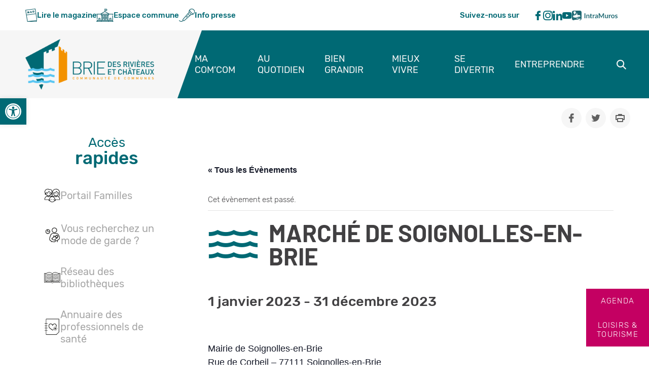

--- FILE ---
content_type: text/html; charset=UTF-8
request_url: https://www.briedesrivieresetchateaux.fr/evenement/marche-de-soignolles-en-brie/
body_size: 38064
content:
<!doctype html>
<html dir="ltr" lang="fr-FR" prefix="og: https://ogp.me/ns#" class="normal-texts">

<head>
	<meta charset="UTF-8">
	<meta name="viewport" content="width=device-width, initial-scale=1">
	<link rel="profile" href="https://gmpg.org/xfn/11">

	<title>Marché de Soignolles-en-Brie - Brie des Rivières et Châteaux</title>
<link data-rocket-preload as="style" href="https://fonts.googleapis.com/css?family=Open%20Sans%7CAbril%20FatFace%3A400%2C400i%2C700%2C700i%7CAlegreya%3A400%2C400i%2C700%2C700i%7CAlegreya%20Sans%3A400%2C400i%2C700%2C700i%7CAmatic%20SC%3A400%2C400i%2C700%2C700i%7CAnonymous%20Pro%3A400%2C400i%2C700%2C700i%7CArchitects%20Daughter%3A400%2C400i%2C700%2C700i%7CArchivo%3A400%2C400i%2C700%2C700i%7CArchivo%20Narrow%3A400%2C400i%2C700%2C700i%7CAsap%3A400%2C400i%2C700%2C700i%7CBarlow%3A400%2C400i%2C700%2C700i%7CBioRhyme%3A400%2C400i%2C700%2C700i%7CBonbon%3A400%2C400i%2C700%2C700i%7CCabin%3A400%2C400i%2C700%2C700i%7CCairo%3A400%2C400i%2C700%2C700i%7CCardo%3A400%2C400i%2C700%2C700i%7CChivo%3A400%2C400i%2C700%2C700i%7CConcert%20One%3A400%2C400i%2C700%2C700i%7CCormorant%3A400%2C400i%2C700%2C700i%7CCrimson%20Text%3A400%2C400i%2C700%2C700i%7CEczar%3A400%2C400i%2C700%2C700i%7CExo%202%3A400%2C400i%2C700%2C700i%7CFira%20Sans%3A400%2C400i%2C700%2C700i%7CFjalla%20One%3A400%2C400i%2C700%2C700i%7CFrank%20Ruhl%20Libre%3A400%2C400i%2C700%2C700i%7CGreat%20Vibes%3A400%2C400i%2C700%2C700i%7CHeebo%3A400%2C400i%2C700%2C700i%7CIBM%20Plex%3A400%2C400i%2C700%2C700i%7CInconsolata%3A400%2C400i%2C700%2C700i%7CIndie%20Flower%3A400%2C400i%2C700%2C700i%7CInknut%20Antiqua%3A400%2C400i%2C700%2C700i%7CInter%3A400%2C400i%2C700%2C700i%7CKarla%3A400%2C400i%2C700%2C700i%7CLibre%20Baskerville%3A400%2C400i%2C700%2C700i%7CLibre%20Franklin%3A400%2C400i%2C700%2C700i%7CMontserrat%3A400%2C400i%2C700%2C700i%7CNeuton%3A400%2C400i%2C700%2C700i%7CNotable%3A400%2C400i%2C700%2C700i%7CNothing%20You%20Could%20Do%3A400%2C400i%2C700%2C700i%7CNoto%20Sans%3A400%2C400i%2C700%2C700i%7CNunito%3A400%2C400i%2C700%2C700i%7COld%20Standard%20TT%3A400%2C400i%2C700%2C700i%7COxygen%3A400%2C400i%2C700%2C700i%7CPacifico%3A400%2C400i%2C700%2C700i%7CPoppins%3A400%2C400i%2C700%2C700i%7CProza%20Libre%3A400%2C400i%2C700%2C700i%7CPT%20Sans%3A400%2C400i%2C700%2C700i%7CPT%20Serif%3A400%2C400i%2C700%2C700i%7CRakkas%3A400%2C400i%2C700%2C700i%7CReenie%20Beanie%3A400%2C400i%2C700%2C700i%7CRoboto%20Slab%3A400%2C400i%2C700%2C700i%7CRopa%20Sans%3A400%2C400i%2C700%2C700i%7CRubik%3A400%2C400i%2C700%2C700i%7CShadows%20Into%20Light%3A400%2C400i%2C700%2C700i%7CSpace%20Mono%3A400%2C400i%2C700%2C700i%7CSpectral%3A400%2C400i%2C700%2C700i%7CSue%20Ellen%20Francisco%3A400%2C400i%2C700%2C700i%7CTitillium%20Web%3A400%2C400i%2C700%2C700i%7CUbuntu%3A400%2C400i%2C700%2C700i%7CVarela%3A400%2C400i%2C700%2C700i%7CVollkorn%3A400%2C400i%2C700%2C700i%7CWork%20Sans%3A400%2C400i%2C700%2C700i%7CYatra%20One%3A400%2C400i%2C700%2C700i&#038;display=swap" rel="preload">
<link href="https://fonts.googleapis.com/css?family=Open%20Sans%7CAbril%20FatFace%3A400%2C400i%2C700%2C700i%7CAlegreya%3A400%2C400i%2C700%2C700i%7CAlegreya%20Sans%3A400%2C400i%2C700%2C700i%7CAmatic%20SC%3A400%2C400i%2C700%2C700i%7CAnonymous%20Pro%3A400%2C400i%2C700%2C700i%7CArchitects%20Daughter%3A400%2C400i%2C700%2C700i%7CArchivo%3A400%2C400i%2C700%2C700i%7CArchivo%20Narrow%3A400%2C400i%2C700%2C700i%7CAsap%3A400%2C400i%2C700%2C700i%7CBarlow%3A400%2C400i%2C700%2C700i%7CBioRhyme%3A400%2C400i%2C700%2C700i%7CBonbon%3A400%2C400i%2C700%2C700i%7CCabin%3A400%2C400i%2C700%2C700i%7CCairo%3A400%2C400i%2C700%2C700i%7CCardo%3A400%2C400i%2C700%2C700i%7CChivo%3A400%2C400i%2C700%2C700i%7CConcert%20One%3A400%2C400i%2C700%2C700i%7CCormorant%3A400%2C400i%2C700%2C700i%7CCrimson%20Text%3A400%2C400i%2C700%2C700i%7CEczar%3A400%2C400i%2C700%2C700i%7CExo%202%3A400%2C400i%2C700%2C700i%7CFira%20Sans%3A400%2C400i%2C700%2C700i%7CFjalla%20One%3A400%2C400i%2C700%2C700i%7CFrank%20Ruhl%20Libre%3A400%2C400i%2C700%2C700i%7CGreat%20Vibes%3A400%2C400i%2C700%2C700i%7CHeebo%3A400%2C400i%2C700%2C700i%7CIBM%20Plex%3A400%2C400i%2C700%2C700i%7CInconsolata%3A400%2C400i%2C700%2C700i%7CIndie%20Flower%3A400%2C400i%2C700%2C700i%7CInknut%20Antiqua%3A400%2C400i%2C700%2C700i%7CInter%3A400%2C400i%2C700%2C700i%7CKarla%3A400%2C400i%2C700%2C700i%7CLibre%20Baskerville%3A400%2C400i%2C700%2C700i%7CLibre%20Franklin%3A400%2C400i%2C700%2C700i%7CMontserrat%3A400%2C400i%2C700%2C700i%7CNeuton%3A400%2C400i%2C700%2C700i%7CNotable%3A400%2C400i%2C700%2C700i%7CNothing%20You%20Could%20Do%3A400%2C400i%2C700%2C700i%7CNoto%20Sans%3A400%2C400i%2C700%2C700i%7CNunito%3A400%2C400i%2C700%2C700i%7COld%20Standard%20TT%3A400%2C400i%2C700%2C700i%7COxygen%3A400%2C400i%2C700%2C700i%7CPacifico%3A400%2C400i%2C700%2C700i%7CPoppins%3A400%2C400i%2C700%2C700i%7CProza%20Libre%3A400%2C400i%2C700%2C700i%7CPT%20Sans%3A400%2C400i%2C700%2C700i%7CPT%20Serif%3A400%2C400i%2C700%2C700i%7CRakkas%3A400%2C400i%2C700%2C700i%7CReenie%20Beanie%3A400%2C400i%2C700%2C700i%7CRoboto%20Slab%3A400%2C400i%2C700%2C700i%7CRopa%20Sans%3A400%2C400i%2C700%2C700i%7CRubik%3A400%2C400i%2C700%2C700i%7CShadows%20Into%20Light%3A400%2C400i%2C700%2C700i%7CSpace%20Mono%3A400%2C400i%2C700%2C700i%7CSpectral%3A400%2C400i%2C700%2C700i%7CSue%20Ellen%20Francisco%3A400%2C400i%2C700%2C700i%7CTitillium%20Web%3A400%2C400i%2C700%2C700i%7CUbuntu%3A400%2C400i%2C700%2C700i%7CVarela%3A400%2C400i%2C700%2C700i%7CVollkorn%3A400%2C400i%2C700%2C700i%7CWork%20Sans%3A400%2C400i%2C700%2C700i%7CYatra%20One%3A400%2C400i%2C700%2C700i&#038;display=swap" media="print" onload="this.media=&#039;all&#039;" rel="stylesheet">
<noscript><link rel="stylesheet" href="https://fonts.googleapis.com/css?family=Open%20Sans%7CAbril%20FatFace%3A400%2C400i%2C700%2C700i%7CAlegreya%3A400%2C400i%2C700%2C700i%7CAlegreya%20Sans%3A400%2C400i%2C700%2C700i%7CAmatic%20SC%3A400%2C400i%2C700%2C700i%7CAnonymous%20Pro%3A400%2C400i%2C700%2C700i%7CArchitects%20Daughter%3A400%2C400i%2C700%2C700i%7CArchivo%3A400%2C400i%2C700%2C700i%7CArchivo%20Narrow%3A400%2C400i%2C700%2C700i%7CAsap%3A400%2C400i%2C700%2C700i%7CBarlow%3A400%2C400i%2C700%2C700i%7CBioRhyme%3A400%2C400i%2C700%2C700i%7CBonbon%3A400%2C400i%2C700%2C700i%7CCabin%3A400%2C400i%2C700%2C700i%7CCairo%3A400%2C400i%2C700%2C700i%7CCardo%3A400%2C400i%2C700%2C700i%7CChivo%3A400%2C400i%2C700%2C700i%7CConcert%20One%3A400%2C400i%2C700%2C700i%7CCormorant%3A400%2C400i%2C700%2C700i%7CCrimson%20Text%3A400%2C400i%2C700%2C700i%7CEczar%3A400%2C400i%2C700%2C700i%7CExo%202%3A400%2C400i%2C700%2C700i%7CFira%20Sans%3A400%2C400i%2C700%2C700i%7CFjalla%20One%3A400%2C400i%2C700%2C700i%7CFrank%20Ruhl%20Libre%3A400%2C400i%2C700%2C700i%7CGreat%20Vibes%3A400%2C400i%2C700%2C700i%7CHeebo%3A400%2C400i%2C700%2C700i%7CIBM%20Plex%3A400%2C400i%2C700%2C700i%7CInconsolata%3A400%2C400i%2C700%2C700i%7CIndie%20Flower%3A400%2C400i%2C700%2C700i%7CInknut%20Antiqua%3A400%2C400i%2C700%2C700i%7CInter%3A400%2C400i%2C700%2C700i%7CKarla%3A400%2C400i%2C700%2C700i%7CLibre%20Baskerville%3A400%2C400i%2C700%2C700i%7CLibre%20Franklin%3A400%2C400i%2C700%2C700i%7CMontserrat%3A400%2C400i%2C700%2C700i%7CNeuton%3A400%2C400i%2C700%2C700i%7CNotable%3A400%2C400i%2C700%2C700i%7CNothing%20You%20Could%20Do%3A400%2C400i%2C700%2C700i%7CNoto%20Sans%3A400%2C400i%2C700%2C700i%7CNunito%3A400%2C400i%2C700%2C700i%7COld%20Standard%20TT%3A400%2C400i%2C700%2C700i%7COxygen%3A400%2C400i%2C700%2C700i%7CPacifico%3A400%2C400i%2C700%2C700i%7CPoppins%3A400%2C400i%2C700%2C700i%7CProza%20Libre%3A400%2C400i%2C700%2C700i%7CPT%20Sans%3A400%2C400i%2C700%2C700i%7CPT%20Serif%3A400%2C400i%2C700%2C700i%7CRakkas%3A400%2C400i%2C700%2C700i%7CReenie%20Beanie%3A400%2C400i%2C700%2C700i%7CRoboto%20Slab%3A400%2C400i%2C700%2C700i%7CRopa%20Sans%3A400%2C400i%2C700%2C700i%7CRubik%3A400%2C400i%2C700%2C700i%7CShadows%20Into%20Light%3A400%2C400i%2C700%2C700i%7CSpace%20Mono%3A400%2C400i%2C700%2C700i%7CSpectral%3A400%2C400i%2C700%2C700i%7CSue%20Ellen%20Francisco%3A400%2C400i%2C700%2C700i%7CTitillium%20Web%3A400%2C400i%2C700%2C700i%7CUbuntu%3A400%2C400i%2C700%2C700i%7CVarela%3A400%2C400i%2C700%2C700i%7CVollkorn%3A400%2C400i%2C700%2C700i%7CWork%20Sans%3A400%2C400i%2C700%2C700i%7CYatra%20One%3A400%2C400i%2C700%2C700i&#038;display=swap"></noscript>
<link rel='stylesheet' id='tribe-events-views-v2-bootstrap-datepicker-styles-css' href='https://www.briedesrivieresetchateaux.fr/wp-content/plugins/the-events-calendar/vendor/bootstrap-datepicker/css/bootstrap-datepicker.standalone.min.css?ver=6.15.11' type='text/css' media='all' />
<link data-minify="1" rel='stylesheet' id='tec-variables-skeleton-css' href='https://www.briedesrivieresetchateaux.fr/wp-content/cache/min/1/wp-content/plugins/the-events-calendar/common/build/css/variables-skeleton.css?ver=1768918009' type='text/css' media='all' />
<link data-minify="1" rel='stylesheet' id='tribe-common-skeleton-style-css' href='https://www.briedesrivieresetchateaux.fr/wp-content/cache/min/1/wp-content/plugins/the-events-calendar/common/build/css/common-skeleton.css?ver=1768918009' type='text/css' media='all' />
<link rel='stylesheet' id='tribe-tooltipster-css-css' href='https://www.briedesrivieresetchateaux.fr/wp-content/plugins/the-events-calendar/common/vendor/tooltipster/tooltipster.bundle.min.css?ver=6.9.10' type='text/css' media='all' />
<link data-minify="1" rel='stylesheet' id='tribe-events-views-v2-skeleton-css' href='https://www.briedesrivieresetchateaux.fr/wp-content/cache/min/1/wp-content/plugins/the-events-calendar/build/css/views-skeleton.css?ver=1768918886' type='text/css' media='all' />
<link data-minify="1" rel='stylesheet' id='tec-variables-full-css' href='https://www.briedesrivieresetchateaux.fr/wp-content/cache/min/1/wp-content/plugins/the-events-calendar/common/build/css/variables-full.css?ver=1768918009' type='text/css' media='all' />
<link data-minify="1" rel='stylesheet' id='tribe-common-full-style-css' href='https://www.briedesrivieresetchateaux.fr/wp-content/cache/min/1/wp-content/plugins/the-events-calendar/common/build/css/common-full.css?ver=1768918009' type='text/css' media='all' />
<link data-minify="1" rel='stylesheet' id='tribe-events-views-v2-full-css' href='https://www.briedesrivieresetchateaux.fr/wp-content/cache/min/1/wp-content/plugins/the-events-calendar/build/css/views-full.css?ver=1768918886' type='text/css' media='all' />
<link rel='stylesheet' id='tribe-events-views-v2-print-css' href='https://www.briedesrivieresetchateaux.fr/wp-content/plugins/the-events-calendar/build/css/views-print.css?ver=6.15.11' type='text/css' media='print' />
	<style>img:is([sizes="auto" i], [sizes^="auto," i]) { contain-intrinsic-size: 3000px 1500px }</style>
	
		<!-- All in One SEO 4.9.3 - aioseo.com -->
	<meta name="description" content="Rendez-vous tous les vendredis sur la place du marché de Soignolles-en-Brie pour le marché hebdomadaire du village." />
	<meta name="robots" content="max-image-preview:large" />
	<link rel="canonical" href="https://www.briedesrivieresetchateaux.fr/evenement/marche-de-soignolles-en-brie/" />
	<meta name="generator" content="All in One SEO (AIOSEO) 4.9.3" />
		<meta property="og:locale" content="fr_FR" />
		<meta property="og:site_name" content="Brie des Rivières et Châteaux - Un site utilisant WordPress" />
		<meta property="og:type" content="article" />
		<meta property="og:title" content="Marché de Soignolles-en-Brie - Brie des Rivières et Châteaux" />
		<meta property="og:description" content="Rendez-vous tous les vendredis sur la place du marché de Soignolles-en-Brie pour le marché hebdomadaire du village." />
		<meta property="og:url" content="https://www.briedesrivieresetchateaux.fr/evenement/marche-de-soignolles-en-brie/" />
		<meta property="og:image" content="https://www.briedesrivieresetchateaux.fr/wp-content/uploads/2022/11/CCBRC_LOGO_HORIZ_RVB.png" />
		<meta property="og:image:secure_url" content="https://www.briedesrivieresetchateaux.fr/wp-content/uploads/2022/11/CCBRC_LOGO_HORIZ_RVB.png" />
		<meta property="article:published_time" content="2022-10-05T22:30:03+00:00" />
		<meta property="article:modified_time" content="2023-10-30T13:00:04+00:00" />
		<meta name="twitter:card" content="summary_large_image" />
		<meta name="twitter:title" content="Marché de Soignolles-en-Brie - Brie des Rivières et Châteaux" />
		<meta name="twitter:description" content="Rendez-vous tous les vendredis sur la place du marché de Soignolles-en-Brie pour le marché hebdomadaire du village." />
		<meta name="twitter:image" content="https://www.briedesrivieresetchateaux.fr/wp-content/uploads/2022/11/CCBRC_LOGO_HORIZ_RVB.png" />
		<script type="application/ld+json" class="aioseo-schema">
			{"@context":"https:\/\/schema.org","@graph":[{"@type":"BreadcrumbList","@id":"https:\/\/www.briedesrivieresetchateaux.fr\/evenement\/marche-de-soignolles-en-brie\/#breadcrumblist","itemListElement":[{"@type":"ListItem","@id":"https:\/\/www.briedesrivieresetchateaux.fr#listItem","position":1,"name":"Accueil","item":"https:\/\/www.briedesrivieresetchateaux.fr","nextItem":{"@type":"ListItem","@id":"https:\/\/www.briedesrivieresetchateaux.fr\/agenda\/#listItem","name":"\u00c9v\u00e8nements"}},{"@type":"ListItem","@id":"https:\/\/www.briedesrivieresetchateaux.fr\/agenda\/#listItem","position":2,"name":"\u00c9v\u00e8nements","item":"https:\/\/www.briedesrivieresetchateaux.fr\/agenda\/","nextItem":{"@type":"ListItem","@id":"https:\/\/www.briedesrivieresetchateaux.fr\/evenement\/marche-de-soignolles-en-brie\/#listItem","name":"March\u00e9 de Soignolles-en-Brie"},"previousItem":{"@type":"ListItem","@id":"https:\/\/www.briedesrivieresetchateaux.fr#listItem","name":"Accueil"}},{"@type":"ListItem","@id":"https:\/\/www.briedesrivieresetchateaux.fr\/evenement\/marche-de-soignolles-en-brie\/#listItem","position":3,"name":"March\u00e9 de Soignolles-en-Brie","previousItem":{"@type":"ListItem","@id":"https:\/\/www.briedesrivieresetchateaux.fr\/agenda\/#listItem","name":"\u00c9v\u00e8nements"}}]},{"@type":"Organization","@id":"https:\/\/www.briedesrivieresetchateaux.fr\/#organization","name":"Brie des Rivi\u00e8res et Ch\u00e2teaux","description":"Un site utilisant WordPress","url":"https:\/\/www.briedesrivieresetchateaux.fr\/","logo":{"@type":"ImageObject","url":"https:\/\/www.briedesrivieresetchateaux.fr\/wp-content\/uploads\/2022\/11\/CCBRC_LOGO_HORIZ_RVB.png","@id":"https:\/\/www.briedesrivieresetchateaux.fr\/evenement\/marche-de-soignolles-en-brie\/#organizationLogo","width":1777,"height":706},"image":{"@id":"https:\/\/www.briedesrivieresetchateaux.fr\/evenement\/marche-de-soignolles-en-brie\/#organizationLogo"}},{"@type":"WebPage","@id":"https:\/\/www.briedesrivieresetchateaux.fr\/evenement\/marche-de-soignolles-en-brie\/#webpage","url":"https:\/\/www.briedesrivieresetchateaux.fr\/evenement\/marche-de-soignolles-en-brie\/","name":"March\u00e9 de Soignolles-en-Brie - Brie des Rivi\u00e8res et Ch\u00e2teaux","description":"Rendez-vous tous les vendredis sur la place du march\u00e9 de Soignolles-en-Brie pour le march\u00e9 hebdomadaire du village.","inLanguage":"fr-FR","isPartOf":{"@id":"https:\/\/www.briedesrivieresetchateaux.fr\/#website"},"breadcrumb":{"@id":"https:\/\/www.briedesrivieresetchateaux.fr\/evenement\/marche-de-soignolles-en-brie\/#breadcrumblist"},"author":{"@id":"https:\/\/www.briedesrivieresetchateaux.fr\/author\/#author"},"creator":{"@id":"https:\/\/www.briedesrivieresetchateaux.fr\/author\/#author"},"image":{"@type":"ImageObject","url":"https:\/\/www.briedesrivieresetchateaux.fr\/wp-content\/uploads\/2022\/10\/simon-melina-compositions-fleurales-soignolles-2022.jpg","@id":"https:\/\/www.briedesrivieresetchateaux.fr\/evenement\/marche-de-soignolles-en-brie\/#mainImage","width":800,"height":600},"primaryImageOfPage":{"@id":"https:\/\/www.briedesrivieresetchateaux.fr\/evenement\/marche-de-soignolles-en-brie\/#mainImage"},"datePublished":"2022-10-06T00:30:03+02:00","dateModified":"2023-10-30T14:00:04+01:00"},{"@type":"WebSite","@id":"https:\/\/www.briedesrivieresetchateaux.fr\/#website","url":"https:\/\/www.briedesrivieresetchateaux.fr\/","name":"Brie des Rivi\u00e8res et Ch\u00e2teaux","description":"Un site utilisant WordPress","inLanguage":"fr-FR","publisher":{"@id":"https:\/\/www.briedesrivieresetchateaux.fr\/#organization"}}]}
		</script>
		<!-- All in One SEO -->

<link href='https://fonts.gstatic.com' crossorigin rel='preconnect' />
<link rel="alternate" type="application/rss+xml" title="Brie des Rivières et Châteaux &raquo; Flux" href="https://www.briedesrivieresetchateaux.fr/feed/" />
<link rel="alternate" type="text/calendar" title="Brie des Rivières et Châteaux &raquo; Flux iCal" href="https://www.briedesrivieresetchateaux.fr/agenda/?ical=1" />
<link rel='stylesheet' id='sbi_styles-css' href='https://www.briedesrivieresetchateaux.fr/wp-content/plugins/instagram-feed/css/sbi-styles.min.css?ver=6.9.1' type='text/css' media='all' />
<link data-minify="1" rel='stylesheet' id='tribe-events-v2-single-skeleton-css' href='https://www.briedesrivieresetchateaux.fr/wp-content/cache/min/1/wp-content/plugins/the-events-calendar/build/css/tribe-events-single-skeleton.css?ver=1768918886' type='text/css' media='all' />
<link data-minify="1" rel='stylesheet' id='tribe-events-v2-single-skeleton-full-css' href='https://www.briedesrivieresetchateaux.fr/wp-content/cache/min/1/wp-content/plugins/the-events-calendar/build/css/tribe-events-single-full.css?ver=1768918886' type='text/css' media='all' />
<style id='wp-emoji-styles-inline-css' type='text/css'>

	img.wp-smiley, img.emoji {
		display: inline !important;
		border: none !important;
		box-shadow: none !important;
		height: 1em !important;
		width: 1em !important;
		margin: 0 0.07em !important;
		vertical-align: -0.1em !important;
		background: none !important;
		padding: 0 !important;
	}
</style>
<link rel='stylesheet' id='wp-block-library-css' href='https://www.briedesrivieresetchateaux.fr/wp-includes/css/dist/block-library/style.min.css?ver=6.8.3' type='text/css' media='all' />
<style id='wp-block-library-theme-inline-css' type='text/css'>
.wp-block-audio :where(figcaption){color:#555;font-size:13px;text-align:center}.is-dark-theme .wp-block-audio :where(figcaption){color:#ffffffa6}.wp-block-audio{margin:0 0 1em}.wp-block-code{border:1px solid #ccc;border-radius:4px;font-family:Menlo,Consolas,monaco,monospace;padding:.8em 1em}.wp-block-embed :where(figcaption){color:#555;font-size:13px;text-align:center}.is-dark-theme .wp-block-embed :where(figcaption){color:#ffffffa6}.wp-block-embed{margin:0 0 1em}.blocks-gallery-caption{color:#555;font-size:13px;text-align:center}.is-dark-theme .blocks-gallery-caption{color:#ffffffa6}:root :where(.wp-block-image figcaption){color:#555;font-size:13px;text-align:center}.is-dark-theme :root :where(.wp-block-image figcaption){color:#ffffffa6}.wp-block-image{margin:0 0 1em}.wp-block-pullquote{border-bottom:4px solid;border-top:4px solid;color:currentColor;margin-bottom:1.75em}.wp-block-pullquote cite,.wp-block-pullquote footer,.wp-block-pullquote__citation{color:currentColor;font-size:.8125em;font-style:normal;text-transform:uppercase}.wp-block-quote{border-left:.25em solid;margin:0 0 1.75em;padding-left:1em}.wp-block-quote cite,.wp-block-quote footer{color:currentColor;font-size:.8125em;font-style:normal;position:relative}.wp-block-quote:where(.has-text-align-right){border-left:none;border-right:.25em solid;padding-left:0;padding-right:1em}.wp-block-quote:where(.has-text-align-center){border:none;padding-left:0}.wp-block-quote.is-large,.wp-block-quote.is-style-large,.wp-block-quote:where(.is-style-plain){border:none}.wp-block-search .wp-block-search__label{font-weight:700}.wp-block-search__button{border:1px solid #ccc;padding:.375em .625em}:where(.wp-block-group.has-background){padding:1.25em 2.375em}.wp-block-separator.has-css-opacity{opacity:.4}.wp-block-separator{border:none;border-bottom:2px solid;margin-left:auto;margin-right:auto}.wp-block-separator.has-alpha-channel-opacity{opacity:1}.wp-block-separator:not(.is-style-wide):not(.is-style-dots){width:100px}.wp-block-separator.has-background:not(.is-style-dots){border-bottom:none;height:1px}.wp-block-separator.has-background:not(.is-style-wide):not(.is-style-dots){height:2px}.wp-block-table{margin:0 0 1em}.wp-block-table td,.wp-block-table th{word-break:normal}.wp-block-table :where(figcaption){color:#555;font-size:13px;text-align:center}.is-dark-theme .wp-block-table :where(figcaption){color:#ffffffa6}.wp-block-video :where(figcaption){color:#555;font-size:13px;text-align:center}.is-dark-theme .wp-block-video :where(figcaption){color:#ffffffa6}.wp-block-video{margin:0 0 1em}:root :where(.wp-block-template-part.has-background){margin-bottom:0;margin-top:0;padding:1.25em 2.375em}
</style>
<style id='classic-theme-styles-inline-css' type='text/css'>
/*! This file is auto-generated */
.wp-block-button__link{color:#fff;background-color:#32373c;border-radius:9999px;box-shadow:none;text-decoration:none;padding:calc(.667em + 2px) calc(1.333em + 2px);font-size:1.125em}.wp-block-file__button{background:#32373c;color:#fff;text-decoration:none}
</style>
<link data-minify="1" rel='stylesheet' id='aioseo/css/src/vue/standalone/blocks/table-of-contents/global.scss-css' href='https://www.briedesrivieresetchateaux.fr/wp-content/cache/min/1/wp-content/plugins/all-in-one-seo-pack/dist/Lite/assets/css/table-of-contents/global.e90f6d47.css?ver=1768917906' type='text/css' media='all' />
<style id='wp-apidae-accueil-style-inline-css' type='text/css'>


</style>
<style id='wp-apidae-address-style-inline-css' type='text/css'>


</style>
<style id='wp-apidae-animaux-style-inline-css' type='text/css'>


</style>
<style id='wp-apidae-clientele-style-inline-css' type='text/css'>


</style>
<style id='wp-apidae-descriptif-style-inline-css' type='text/css'>


</style>
<style id='wp-apidae-descriptif-thematise-style-inline-css' type='text/css'>


</style>
<style id='wp-apidae-dynamic-content-style-inline-css' type='text/css'>


</style>
<style id='wp-apidae-dynamic-image-style-inline-css' type='text/css'>


</style>
<style id='wp-apidae-environnement-style-inline-css' type='text/css'>


</style>
<style id='wp-apidae-gallery-style-inline-css' type='text/css'>
.wp-block-wp-apidae-gallery .dae-gallery-first{overflow:hidden}.wp-block-wp-apidae-gallery .dae-gallery-first a{display:block;-o-object-fit:cover;object-fit:cover}.wp-block-wp-apidae-gallery .dae-gallery-first img{max-height:560px;max-width:100%!important}.wp-block-wp-apidae-gallery .dae-gallery-last{display:flex;margin-left:-10px;margin-top:20px;width:-moz-fit-content;width:fit-content}.wp-block-wp-apidae-gallery .dae-gallery-last a{display:inline-block}.wp-block-wp-apidae-gallery .dae-gallery-last .dae-gallery-img{filter:drop-shadow(2px 0 10px rgba(0,0,0,.15));margin:0 10px;position:relative}.wp-block-wp-apidae-gallery .dae-gallery-last .dae-gallery-img img{height:auto;max-width:100%}.wp-block-wp-apidae-gallery .dae-gallery-last .dae-gallery-img-last{position:relative}.wp-block-wp-apidae-gallery .dae-gallery-last .dae-gallery-more{align-items:center;background:rgba(0,0,0,.7);bottom:0;color:#fff;display:flex;font-weight:700;justify-content:center;left:0;position:absolute;right:0;top:0;z-index:2}.wp-block-wp-apidae-gallery.is-style-gallery-overlap .dae-gallery-last{margin-left:10px;margin-top:-60px}@media(min-width:960px){.dae-single-col-main .dae-gallery{padding-top:45px}.dae-single-col-main .dae-gallery.is-style-gallery-overlap{margin-right:-86px;padding-top:0}}

</style>
<style id='wp-apidae-handicap-style-inline-css' type='text/css'>


</style>
<style id='wp-apidae-informations-style-inline-css' type='text/css'>


</style>
<style id='wp-apidae-moyens-communication-style-inline-css' type='text/css'>


</style>
<style id='wp-apidae-multimedia-style-inline-css' type='text/css'>


</style>
<style id='wp-apidae-ouvertures-style-inline-css' type='text/css'>


</style>
<style id='wp-apidae-prestations-style-inline-css' type='text/css'>


</style>
<style id='wp-apidae-related-style-inline-css' type='text/css'>
.dae-related-list{display:grid;gap:20px;grid-template-columns:repeat(var(--columns),1fr);padding:20px}.skeleton-card{background-color:#f5f5f5;border-radius:8px;box-shadow:0 4px 8px rgba(0,0,0,.1);display:flex;flex-direction:column;max-width:300px;overflow:hidden;transition:transform .3s ease,box-shadow .3s ease;width:100%}.skeleton-card:hover{box-shadow:0 8px 16px rgba(0,0,0,.2);transform:translateY(-5px)}.skeleton-card-header{background-color:#dcdcdc;height:150px}.skeleton-card-content{background-color:#e0e0e0;flex:1;padding:16px}.skeleton-card-footer{background-color:silver;color:#5a5a5a;padding:12px;text-align:center}.dae-grid-col-1{--columns:1}.dae-grid-col-2{--columns:2}.dae-grid-col-3{--columns:3}.dae-grid-col-4{--columns:4}@media(max-width:768px){.dae-related-list{grid-template-columns:1fr}}.dae-card{background:#fff;box-shadow:0 4px 10px rgba(0,0,0,.15);flex:inherit;max-width:400px;position:relative;transition:box-shadow .2s;width:100%}.dae-card .dae-card-media,.dae-card .wp-block-wp-apidae-dynamic-image{overflow:hidden}.dae-card .dae-card-media img,.dae-card .wp-block-wp-apidae-dynamic-image img{height:100%;-o-object-fit:cover;object-fit:cover;transition:transform .4s;width:100%}.dae-card:hover{box-shadow:0 4px 10px 1px rgba(0,0,0,.3);cursor:pointer}.dae-card:hover .dae-card-media img,.dae-card:hover .wp-block-wp-apidae-dynamic-image img{transform:scale(1.06)}.dae-card:hover .dae-card-body h3 a{color:#3e3e92}.dae-card .dae-card-body{padding:22px 15px}.dae-card .dae-card-body [class*=dae-block-]{display:block;font-size:inherit;line-height:inherit;margin:0;position:relative;white-space:pre-line}.dae-card .dae-card-body [class*=dae-icon-]{font-size:1rem;padding-right:10px}.dae-card .dae-card-body .dae-block-title{font-size:1rem;font-weight:700;line-height:1.2;padding-bottom:5px;text-transform:none}.dae-card .dae-card-body .dae-block-title a{text-decoration:none}.dae-card .dae-card-body .dae-block-city{display:block;font-size:.8125rem}.dae-card .dae-card-body .dae-block-category{-moz-column-gap:5px;column-gap:5px;display:flex;flex-direction:row;flex-wrap:wrap;font-size:1rem;padding-bottom:5px}.dae-card .dae-card-body .dae-block-term{font-size:.8125rem;margin-bottom:5px;margin-right:10px;text-transform:uppercase}.dae-card .dae-card-body .dae-block-classification{display:flex;flex-direction:row;flex-wrap:wrap;padding-bottom:5px}.dae-card .dae-card-body .dae-block-classification .dae-block-term{background:rgba(62,62,146,.05);border-radius:4px;display:inline-block;font-size:.8125rem;min-width:50px;padding:0 5px;text-align:center}.dae-card .dae-card-body .dae-block-dates{display:inline-block;font-size:.8125rem;font-weight:600}.dae-card .dae-card-body .dae-block-dates-more{margin-top:15px;white-space:inherit}.dae-card .dae-card-body .dae-block-dates-more .dae-block-title{font-size:.875rem;padding-bottom:5px;text-transform:none}.dae-card .dae-card-body .dae-block-dates-more .dae-block-tag{background:rgba(62,62,146,.05);border-radius:4px;display:inline-block;font-size:.8125rem;margin-bottom:5px;margin-right:10px;min-width:50px;padding:0 5px;text-align:center}

</style>
<style id='wp-apidae-reservation-style-inline-css' type='text/css'>


</style>
<style id='wp-apidae-single-maps-style-inline-css' type='text/css'>
.dae-map-container{height:100%;position:relative;width:100%}

</style>
<style id='wp-apidae-tarifs-style-inline-css' type='text/css'>


</style>
<style id='wp-apidae-tourisme-affaire-style-inline-css' type='text/css'>


</style>
<style id='wp-apidae-entities-criteria-style-inline-css' type='text/css'>
.dae-grid-col-1{--columns:1}.dae-grid-col-2{--columns:2}.dae-grid-col-3{--columns:3}.dae-grid-col-4{--columns:4}.dae-grid-col-5{--columns:5}.dae-card{background:#fff;box-shadow:0 4px 10px rgba(0,0,0,.15);flex:inherit;max-width:400px;position:relative;transition:box-shadow .2s;width:100%}.dae-card .dae-card-media,.dae-card .wp-block-wp-apidae-dynamic-image{overflow:hidden}.dae-card .dae-card-media img,.dae-card .wp-block-wp-apidae-dynamic-image img{height:100%;-o-object-fit:cover;object-fit:cover;transition:transform .4s;width:100%}.dae-card:hover{box-shadow:0 4px 10px 1px rgba(0,0,0,.3);cursor:pointer}.dae-card:hover .dae-card-media img,.dae-card:hover .wp-block-wp-apidae-dynamic-image img{transform:scale(1.06)}.dae-card:hover .dae-card-body h3 a{color:#3e3e92}.dae-card .dae-card-body{padding:22px 15px}.dae-card .dae-card-body [class*=dae-block-]{display:block;font-size:inherit;line-height:inherit;margin:0;position:relative;white-space:pre-line}.dae-card .dae-card-body [class*=dae-icon-]{font-size:1rem;padding-right:10px}.dae-card .dae-card-body .dae-block-title{font-size:1rem;font-weight:700;line-height:1.2;padding-bottom:5px;text-transform:none}.dae-card .dae-card-body .dae-block-title a{text-decoration:none}.dae-card .dae-card-body .dae-block-city{display:block;font-size:.8125rem}.dae-card .dae-card-body .dae-block-category{-moz-column-gap:5px;column-gap:5px;display:flex;flex-direction:row;flex-wrap:wrap;font-size:1rem;padding-bottom:5px}.dae-card .dae-card-body .dae-block-term{font-size:.8125rem;margin-bottom:5px;margin-right:10px;text-transform:uppercase}.dae-card .dae-card-body .dae-block-classification{display:flex;flex-direction:row;flex-wrap:wrap;padding-bottom:5px}.dae-card .dae-card-body .dae-block-classification .dae-block-term{background:rgba(62,62,146,.05);border-radius:4px;display:inline-block;font-size:.8125rem;min-width:50px;padding:0 5px;text-align:center}.dae-card .dae-card-body .dae-block-dates{display:inline-block;font-size:.8125rem;font-weight:600}.dae-card .dae-card-body .dae-block-dates-more{margin-top:15px;white-space:inherit}.dae-card .dae-card-body .dae-block-dates-more .dae-block-title{font-size:.875rem;padding-bottom:5px;text-transform:none}.dae-card .dae-card-body .dae-block-dates-more .dae-block-tag{background:rgba(62,62,146,.05);border-radius:4px;display:inline-block;font-size:.8125rem;margin-bottom:5px;margin-right:10px;min-width:50px;padding:0 5px;text-align:center}[class*=dae-grid-col-] .dae-results-listing-posts{margin:0 0 20px;--gap:20px;gap:var(--gap)}[class*=dae-grid-col-] .dae-results-listing-posts.dae-loading{animation:dae-loading-animation 1.5s infinite;pointer-events:none}@keyframes dae-loading-animation{0%{opacity:.5}50%{opacity:.7}to{opacity:.5}}@media(min-width:680px){[class*=dae-grid-col-] .dae-results-listing-posts{display:flex;flex-wrap:wrap}[class*=dae-grid-col-] .dae-results-listing-posts.aligncenter{justify-content:center}[class*=dae-grid-col-] .dae-results-listing-posts.alignright{justify-content:flex-end}}[class*=dae-grid-col-] .dae-results-listing-posts .dae-card{margin:20px 0;max-width:400px;padding:0}@media(min-width:680px){[class*=dae-grid-col-] .dae-results-listing-posts .dae-card{flex:0 0 calc(100%/var(--columns) - var(--gap) + var(--gap)/var(--columns));margin:0;max-width:calc(100%/var(--columns) - var(--gap) + var(--gap)/var(--columns))}}@media(max-width:960px){.wp-block-columns{display:block}.wp-block-columns:not(.is-not-stacked-on-mobile)>.wp-block-column:not(:first-child){margin-left:0}}#dae_pagination{border-top:1px solid #000;width:100%}#dae_pagination .page-numbers{cursor:pointer;display:inline-block;font-size:1.125rem;margin-bottom:6px;margin-left:2px;margin-right:2px;text-align:center}.dae-listing-loading{opacity:.6;pointer-events:none}

</style>
<link data-minify="1" rel='stylesheet' id='wp-apidae-entities-list-style-css' href='https://www.briedesrivieresetchateaux.fr/wp-content/cache/min/1/wp-content/plugins/wp-apidae/includes/blocks/listing/build/entities-list/style-index.css?ver=1768917906' type='text/css' media='all' />
<link data-minify="1" rel='stylesheet' id='wp-apidae-filters-style-css' href='https://www.briedesrivieresetchateaux.fr/wp-content/cache/min/1/wp-content/plugins/wp-apidae/includes/blocks/listing/build/filters/style-index.css?ver=1768917906' type='text/css' media='all' />
<link data-minify="1" rel='stylesheet' id='wp-apidae-listing-style-css' href='https://www.briedesrivieresetchateaux.fr/wp-content/cache/min/1/wp-content/plugins/wp-apidae/includes/blocks/listing/build/listing/style-index.css?ver=1768917906' type='text/css' media='all' />
<style id='wp-apidae-maps-style-inline-css' type='text/css'>
.dae-map-container{height:100%;position:relative;width:100%}.map-placeholder{align-items:center;background-color:#e0e0e0;color:#555;display:flex;font-size:1.2em;justify-content:center}.dae-map-fullscreen-wrapper{background:#fff;bottom:0;isolation:isolate;left:0;position:fixed;right:0;top:0;z-index:999999}.dae-map-fullscreen{background:#fff;bottom:0;left:0;position:absolute!important;right:0;top:0}.leaflet-container{height:100%;width:100%;z-index:999}.leaflet-container .leaflet-popup.wpdae-map-popup .leaflet-popup-content-wrapper{border:0;border-radius:0;padding:0;text-align:left}.leaflet-container .leaflet-popup.wpdae-map-popup .leaflet-popup-content{align-items:center;display:flex;flex-direction:column;justify-content:center;margin:0;max-height:100%;max-width:100%;min-width:200px}.leaflet-container .leaflet-popup.wpdae-map-popup .leaflet-popup-content img{height:auto;-o-object-fit:cover;object-fit:cover;width:100%}.leaflet-container .leaflet-popup.wpdae-map-popup .leaflet-popup-content .popup-content{font-size:.9em;padding:1em}.leaflet-container .leaflet-popup a.leaflet-popup-close-button{background:#000;color:#fff;height:25px;line-height:23px;padding:0;width:25px}body.has-map-fullscreen{overflow:hidden}body.has-map-fullscreen .dae-map-fullscreen{position:relative;z-index:999999}body.has-map-fullscreen .dae-map-fullscreen-close{z-index:1000000}.dae-map-fullscreen-close{align-items:center;background:#fff;border:none;border-radius:50%;box-shadow:0 2px 4px rgba(0,0,0,.2);cursor:pointer;display:flex;height:40px;justify-content:center;position:absolute;right:20px;top:20px;width:40px;z-index:1000000}.dae-map-fullscreen-close:hover{background:#f0f0f0}.dae-map-fullscreen-close:before{content:"×";font-size:24px;line-height:1}.wp-block-wp-apidae-maps .wp-block-button.is-style-outline .wp-block-button__link{background-color:transparent;border:2px solid;padding:calc(.667em - 2px) calc(1.333em - 2px)}.wp-block-wp-apidae-maps .wp-block-button .wp-block-button__link{border-radius:4px;padding:.667em 1.333em;text-decoration:none}.wp-block-wp-apidae-maps .wp-block-button .wp-block-button__link:where(:not(.has-background)){background-color:#32373c;color:#fff}.wp-block-wp-apidae-maps .wp-block-button .wp-block-button__link:where(:not(.has-text-color)){color:#fff}.leaflet-popup{z-index:1000001}

</style>
<link data-minify="1" rel='stylesheet' id='wp-apidae-next-events-style-css' href='https://www.briedesrivieresetchateaux.fr/wp-content/cache/min/1/wp-content/plugins/wp-apidae/includes/blocks/listing/build/next-events/style-index.css?ver=1768917906' type='text/css' media='all' />
<link data-minify="1" rel='stylesheet' id='wp-apidae-classement-icons-style-css' href='https://www.briedesrivieresetchateaux.fr/wp-content/cache/min/1/wp-content/plugins/wp-apidae-extended-blocks/assets/blocks/new-blocks/build/classement-icons/style-index.css?ver=1768917906' type='text/css' media='all' />
<style id='wp-apidae-event-dates-style-inline-css' type='text/css'>
.dae-block-dates{display:block;font-family:inherit;font-size:.8125rem;font-weight:600}.dae-block-dates-more{display:block;font-family:inherit;margin-top:15px;white-space:inherit}.dae-block-dates-more .dae-block-title{font-size:.875rem;padding-bottom:5px;text-transform:none}.dae-block-dates-more .dae-block-tag{background:rgba(0,0,0,.05);border-radius:4px;display:inline-block;font-size:.8125rem;margin-bottom:5px;margin-right:10px;min-width:50px;padding:0 5px;text-align:center}

</style>
<style id='wp-apidae-mail-error-style-inline-css' type='text/css'>
.dae-block-mails-bugs{align-items:center;display:flex;justify-content:space-between}.dae-block-mails-bugs a{background:transparent;border:1px solid #3d3935;display:inline-block;font-size:.875rem;padding:12px 19px;text-decoration:none}.dae-block-mails-bugs a:hover{background:#3d3935;color:#fff}

</style>
<style id='wp-apidae-near-style-inline-css' type='text/css'>
.dae-near-list{display:grid;gap:20px;grid-template-columns:repeat(var(--columns),1fr);padding:20px}.skeleton-card{background-color:#f5f5f5;border-radius:8px;box-shadow:0 4px 8px rgba(0,0,0,.1);display:flex;flex-direction:column;max-width:300px;overflow:hidden;transition:transform .3s ease,box-shadow .3s ease;width:100%}.skeleton-card:hover{box-shadow:0 8px 16px rgba(0,0,0,.2);transform:translateY(-5px)}.skeleton-card-header{background-color:#dcdcdc;height:150px}.skeleton-card-content{background-color:#e0e0e0;flex:1;padding:16px}.skeleton-card-footer{background-color:silver;color:#5a5a5a;padding:12px;text-align:center}.dae-grid-col-1{--columns:1}.dae-grid-col-2{--columns:2}.dae-grid-col-3{--columns:3}.dae-grid-col-4{--columns:4}@media(max-width:768px){.dae-near-list{grid-template-columns:1fr}}.dae-card{background:#fff;box-shadow:0 4px 10px rgba(0,0,0,.15);flex:inherit;max-width:400px;position:relative;transition:box-shadow .2s;width:100%}.dae-card .dae-card-media,.dae-card .wp-block-wp-apidae-dynamic-image{overflow:hidden}.dae-card .dae-card-media img,.dae-card .wp-block-wp-apidae-dynamic-image img{height:100%;-o-object-fit:cover;object-fit:cover;transition:transform .4s;width:100%}.dae-card:hover{box-shadow:0 4px 10px 1px rgba(0,0,0,.3);cursor:pointer}.dae-card:hover .dae-card-media img,.dae-card:hover .wp-block-wp-apidae-dynamic-image img{transform:scale(1.06)}.dae-card:hover .dae-card-body h3 a{color:#3e3e92}.dae-card .dae-card-body{padding:22px 15px}.dae-card .dae-card-body [class*=dae-block-]{display:block;font-size:inherit;line-height:inherit;margin:0;position:relative;white-space:pre-line}.dae-card .dae-card-body [class*=dae-icon-]{font-size:1rem;padding-right:10px}.dae-card .dae-card-body .dae-block-title{font-size:1rem;font-weight:700;line-height:1.2;padding-bottom:5px;text-transform:none}.dae-card .dae-card-body .dae-block-title a{text-decoration:none}.dae-card .dae-card-body .dae-block-city{display:block;font-size:.8125rem}.dae-card .dae-card-body .dae-block-category{-moz-column-gap:5px;column-gap:5px;display:flex;flex-direction:row;flex-wrap:wrap;font-size:1rem;padding-bottom:5px}.dae-card .dae-card-body .dae-block-term{font-size:.8125rem;margin-bottom:5px;margin-right:10px;text-transform:uppercase}.dae-card .dae-card-body .dae-block-classification{display:flex;flex-direction:row;flex-wrap:wrap;padding-bottom:5px}.dae-card .dae-card-body .dae-block-classification .dae-block-term{background:rgba(62,62,146,.05);border-radius:4px;display:inline-block;font-size:.8125rem;min-width:50px;padding:0 5px;text-align:center}.dae-card .dae-card-body .dae-block-dates{display:inline-block;font-size:.8125rem;font-weight:600}.dae-card .dae-card-body .dae-block-dates-more{margin-top:15px;white-space:inherit}.dae-card .dae-card-body .dae-block-dates-more .dae-block-title{font-size:.875rem;padding-bottom:5px;text-transform:none}.dae-card .dae-card-body .dae-block-dates-more .dae-block-tag{background:rgba(62,62,146,.05);border-radius:4px;display:inline-block;font-size:.8125rem;margin-bottom:5px;margin-right:10px;min-width:50px;padding:0 5px;text-align:center}

</style>
<style id='wp-apidae-social-icons-style-inline-css' type='text/css'>
.dae-block-social-icons-list{align-items:center;display:flex;flex-wrap:wrap;font-size:24px;gap:.5em;margin-left:0;padding-left:0;padding-right:0;text-indent:0}ul.dae-block-social-icons-list{list-style:none}.dae-social-link{border-radius:9999px;display:block;height:auto}.dae-social-link svg{color:#fff;height:1em;width:1em}.dae-social-link a{display:block;line-height:0;padding:.25em}.dae-facebook-icon{background-color:#1778f2}.dae-twitter-icon{background-color:#000}.dae-tripadvisor-icon{background-color:#589541}.dae-linkedin-icon{background-color:#0077b5}.dae-instagram-icon{background-color:#f00075}.dae-youtube-icon{background-color:red}.dae-dailymotion-icon{background-color:#00dcfe}.dae-vimeo-icon{background-color:#1eb7ea}.dae-flickr-icon{background-color:#0461dd}.dae-pinterest-icon{background-color:#e60122}.dae-snapchat-icon{background-color:#fefc00}

</style>
<style id='wp-apidae-videos-style-inline-css' type='text/css'>


</style>
<link rel='stylesheet' id='wp-components-css' href='https://www.briedesrivieresetchateaux.fr/wp-includes/css/dist/components/style.min.css?ver=6.8.3' type='text/css' media='all' />
<link rel='stylesheet' id='wp-preferences-css' href='https://www.briedesrivieresetchateaux.fr/wp-includes/css/dist/preferences/style.min.css?ver=6.8.3' type='text/css' media='all' />
<link rel='stylesheet' id='wp-block-editor-css' href='https://www.briedesrivieresetchateaux.fr/wp-includes/css/dist/block-editor/style.min.css?ver=6.8.3' type='text/css' media='all' />
<link data-minify="1" rel='stylesheet' id='popup-maker-block-library-style-css' href='https://www.briedesrivieresetchateaux.fr/wp-content/cache/min/1/wp-content/plugins/popup-maker/dist/packages/block-library-style.css?ver=1768917906' type='text/css' media='all' />
<link data-minify="1" rel='stylesheet' id='theme-gutenberg-blocks-css' href='https://www.briedesrivieresetchateaux.fr/wp-content/cache/min/1/wp-content/themes/monclocher/assets/css/gutenberg-blocks.css?ver=1768917906' type='text/css' media='all' />
<link data-minify="1" rel='stylesheet' id='fontawesome-free-css' href='https://www.briedesrivieresetchateaux.fr/wp-content/cache/min/1/wp-content/plugins/getwid/vendors/fontawesome-free/css/all.min.css?ver=1768917906' type='text/css' media='all' />
<link rel='stylesheet' id='slick-css' href='https://www.briedesrivieresetchateaux.fr/wp-content/plugins/getwid/vendors/slick/slick/slick.min.css?ver=1.9.0' type='text/css' media='all' />
<link data-minify="1" rel='stylesheet' id='slick-theme-css' href='https://www.briedesrivieresetchateaux.fr/wp-content/cache/min/1/wp-content/plugins/getwid/vendors/slick/slick/slick-theme.min.css?ver=1768917906' type='text/css' media='all' />
<link rel='stylesheet' id='mp-fancybox-css' href='https://www.briedesrivieresetchateaux.fr/wp-content/plugins/getwid/vendors/mp-fancybox/jquery.fancybox.min.css?ver=3.5.7-mp.1' type='text/css' media='all' />
<link data-minify="1" rel='stylesheet' id='getwid-blocks-css' href='https://www.briedesrivieresetchateaux.fr/wp-content/cache/min/1/wp-content/plugins/getwid/assets/css/blocks.style.css?ver=1768917906' type='text/css' media='all' />
<style id='getwid-blocks-inline-css' type='text/css'>
.wp-block-getwid-section .wp-block-getwid-section__wrapper .wp-block-getwid-section__inner-wrapper{max-width: 640px;}
</style>
<style id='global-styles-inline-css' type='text/css'>
:root{--wp--preset--aspect-ratio--square: 1;--wp--preset--aspect-ratio--4-3: 4/3;--wp--preset--aspect-ratio--3-4: 3/4;--wp--preset--aspect-ratio--3-2: 3/2;--wp--preset--aspect-ratio--2-3: 2/3;--wp--preset--aspect-ratio--16-9: 16/9;--wp--preset--aspect-ratio--9-16: 9/16;--wp--preset--color--black: #000000;--wp--preset--color--cyan-bluish-gray: #abb8c3;--wp--preset--color--white: #FFFFFF;--wp--preset--color--pale-pink: #f78da7;--wp--preset--color--vivid-red: #cf2e2e;--wp--preset--color--luminous-vivid-orange: #ff6900;--wp--preset--color--luminous-vivid-amber: #fcb900;--wp--preset--color--light-green-cyan: #7bdcb5;--wp--preset--color--vivid-green-cyan: #00d084;--wp--preset--color--pale-cyan-blue: #8ed1fc;--wp--preset--color--vivid-cyan-blue: #0693e3;--wp--preset--color--vivid-purple: #9b51e0;--wp--preset--color--gray-light: #dadada;--wp--preset--color--primary: #006974;--wp--preset--color--accent: #f39200;--wp--preset--color--rose: #c40062;--wp--preset--color--bleu: #84c4f0;--wp--preset--color--jaune: #f2cb13;--wp--preset--color--bleufonce: #27509B;--wp--preset--color--rouge: #B01D1F;--wp--preset--color--vert: #8BB860;--wp--preset--color--marron: #966F65;--wp--preset--gradient--vivid-cyan-blue-to-vivid-purple: linear-gradient(135deg,rgba(6,147,227,1) 0%,rgb(155,81,224) 100%);--wp--preset--gradient--light-green-cyan-to-vivid-green-cyan: linear-gradient(135deg,rgb(122,220,180) 0%,rgb(0,208,130) 100%);--wp--preset--gradient--luminous-vivid-amber-to-luminous-vivid-orange: linear-gradient(135deg,rgba(252,185,0,1) 0%,rgba(255,105,0,1) 100%);--wp--preset--gradient--luminous-vivid-orange-to-vivid-red: linear-gradient(135deg,rgba(255,105,0,1) 0%,rgb(207,46,46) 100%);--wp--preset--gradient--very-light-gray-to-cyan-bluish-gray: linear-gradient(135deg,rgb(238,238,238) 0%,rgb(169,184,195) 100%);--wp--preset--gradient--cool-to-warm-spectrum: linear-gradient(135deg,rgb(74,234,220) 0%,rgb(151,120,209) 20%,rgb(207,42,186) 40%,rgb(238,44,130) 60%,rgb(251,105,98) 80%,rgb(254,248,76) 100%);--wp--preset--gradient--blush-light-purple: linear-gradient(135deg,rgb(255,206,236) 0%,rgb(152,150,240) 100%);--wp--preset--gradient--blush-bordeaux: linear-gradient(135deg,rgb(254,205,165) 0%,rgb(254,45,45) 50%,rgb(107,0,62) 100%);--wp--preset--gradient--luminous-dusk: linear-gradient(135deg,rgb(255,203,112) 0%,rgb(199,81,192) 50%,rgb(65,88,208) 100%);--wp--preset--gradient--pale-ocean: linear-gradient(135deg,rgb(255,245,203) 0%,rgb(182,227,212) 50%,rgb(51,167,181) 100%);--wp--preset--gradient--electric-grass: linear-gradient(135deg,rgb(202,248,128) 0%,rgb(113,206,126) 100%);--wp--preset--gradient--midnight: linear-gradient(135deg,rgb(2,3,129) 0%,rgb(40,116,252) 100%);--wp--preset--font-size--small: 14px;--wp--preset--font-size--medium: 23px;--wp--preset--font-size--large: 26px;--wp--preset--font-size--x-large: 42px;--wp--preset--font-size--normal: 16px;--wp--preset--font-size--huge: 37px;--wp--preset--spacing--20: 0.44rem;--wp--preset--spacing--30: 0.67rem;--wp--preset--spacing--40: 1rem;--wp--preset--spacing--50: 1.5rem;--wp--preset--spacing--60: 2.25rem;--wp--preset--spacing--70: 3.38rem;--wp--preset--spacing--80: 5.06rem;--wp--preset--shadow--natural: 6px 6px 9px rgba(0, 0, 0, 0.2);--wp--preset--shadow--deep: 12px 12px 50px rgba(0, 0, 0, 0.4);--wp--preset--shadow--sharp: 6px 6px 0px rgba(0, 0, 0, 0.2);--wp--preset--shadow--outlined: 6px 6px 0px -3px rgba(255, 255, 255, 1), 6px 6px rgba(0, 0, 0, 1);--wp--preset--shadow--crisp: 6px 6px 0px rgba(0, 0, 0, 1);}:where(.is-layout-flex){gap: 0.5em;}:where(.is-layout-grid){gap: 0.5em;}body .is-layout-flex{display: flex;}.is-layout-flex{flex-wrap: wrap;align-items: center;}.is-layout-flex > :is(*, div){margin: 0;}body .is-layout-grid{display: grid;}.is-layout-grid > :is(*, div){margin: 0;}:where(.wp-block-columns.is-layout-flex){gap: 2em;}:where(.wp-block-columns.is-layout-grid){gap: 2em;}:where(.wp-block-post-template.is-layout-flex){gap: 1.25em;}:where(.wp-block-post-template.is-layout-grid){gap: 1.25em;}.has-black-color{color: var(--wp--preset--color--black) !important;}.has-cyan-bluish-gray-color{color: var(--wp--preset--color--cyan-bluish-gray) !important;}.has-white-color{color: var(--wp--preset--color--white) !important;}.has-pale-pink-color{color: var(--wp--preset--color--pale-pink) !important;}.has-vivid-red-color{color: var(--wp--preset--color--vivid-red) !important;}.has-luminous-vivid-orange-color{color: var(--wp--preset--color--luminous-vivid-orange) !important;}.has-luminous-vivid-amber-color{color: var(--wp--preset--color--luminous-vivid-amber) !important;}.has-light-green-cyan-color{color: var(--wp--preset--color--light-green-cyan) !important;}.has-vivid-green-cyan-color{color: var(--wp--preset--color--vivid-green-cyan) !important;}.has-pale-cyan-blue-color{color: var(--wp--preset--color--pale-cyan-blue) !important;}.has-vivid-cyan-blue-color{color: var(--wp--preset--color--vivid-cyan-blue) !important;}.has-vivid-purple-color{color: var(--wp--preset--color--vivid-purple) !important;}.has-black-background-color{background-color: var(--wp--preset--color--black) !important;}.has-cyan-bluish-gray-background-color{background-color: var(--wp--preset--color--cyan-bluish-gray) !important;}.has-white-background-color{background-color: var(--wp--preset--color--white) !important;}.has-pale-pink-background-color{background-color: var(--wp--preset--color--pale-pink) !important;}.has-vivid-red-background-color{background-color: var(--wp--preset--color--vivid-red) !important;}.has-luminous-vivid-orange-background-color{background-color: var(--wp--preset--color--luminous-vivid-orange) !important;}.has-luminous-vivid-amber-background-color{background-color: var(--wp--preset--color--luminous-vivid-amber) !important;}.has-light-green-cyan-background-color{background-color: var(--wp--preset--color--light-green-cyan) !important;}.has-vivid-green-cyan-background-color{background-color: var(--wp--preset--color--vivid-green-cyan) !important;}.has-pale-cyan-blue-background-color{background-color: var(--wp--preset--color--pale-cyan-blue) !important;}.has-vivid-cyan-blue-background-color{background-color: var(--wp--preset--color--vivid-cyan-blue) !important;}.has-vivid-purple-background-color{background-color: var(--wp--preset--color--vivid-purple) !important;}.has-black-border-color{border-color: var(--wp--preset--color--black) !important;}.has-cyan-bluish-gray-border-color{border-color: var(--wp--preset--color--cyan-bluish-gray) !important;}.has-white-border-color{border-color: var(--wp--preset--color--white) !important;}.has-pale-pink-border-color{border-color: var(--wp--preset--color--pale-pink) !important;}.has-vivid-red-border-color{border-color: var(--wp--preset--color--vivid-red) !important;}.has-luminous-vivid-orange-border-color{border-color: var(--wp--preset--color--luminous-vivid-orange) !important;}.has-luminous-vivid-amber-border-color{border-color: var(--wp--preset--color--luminous-vivid-amber) !important;}.has-light-green-cyan-border-color{border-color: var(--wp--preset--color--light-green-cyan) !important;}.has-vivid-green-cyan-border-color{border-color: var(--wp--preset--color--vivid-green-cyan) !important;}.has-pale-cyan-blue-border-color{border-color: var(--wp--preset--color--pale-cyan-blue) !important;}.has-vivid-cyan-blue-border-color{border-color: var(--wp--preset--color--vivid-cyan-blue) !important;}.has-vivid-purple-border-color{border-color: var(--wp--preset--color--vivid-purple) !important;}.has-vivid-cyan-blue-to-vivid-purple-gradient-background{background: var(--wp--preset--gradient--vivid-cyan-blue-to-vivid-purple) !important;}.has-light-green-cyan-to-vivid-green-cyan-gradient-background{background: var(--wp--preset--gradient--light-green-cyan-to-vivid-green-cyan) !important;}.has-luminous-vivid-amber-to-luminous-vivid-orange-gradient-background{background: var(--wp--preset--gradient--luminous-vivid-amber-to-luminous-vivid-orange) !important;}.has-luminous-vivid-orange-to-vivid-red-gradient-background{background: var(--wp--preset--gradient--luminous-vivid-orange-to-vivid-red) !important;}.has-very-light-gray-to-cyan-bluish-gray-gradient-background{background: var(--wp--preset--gradient--very-light-gray-to-cyan-bluish-gray) !important;}.has-cool-to-warm-spectrum-gradient-background{background: var(--wp--preset--gradient--cool-to-warm-spectrum) !important;}.has-blush-light-purple-gradient-background{background: var(--wp--preset--gradient--blush-light-purple) !important;}.has-blush-bordeaux-gradient-background{background: var(--wp--preset--gradient--blush-bordeaux) !important;}.has-luminous-dusk-gradient-background{background: var(--wp--preset--gradient--luminous-dusk) !important;}.has-pale-ocean-gradient-background{background: var(--wp--preset--gradient--pale-ocean) !important;}.has-electric-grass-gradient-background{background: var(--wp--preset--gradient--electric-grass) !important;}.has-midnight-gradient-background{background: var(--wp--preset--gradient--midnight) !important;}.has-small-font-size{font-size: var(--wp--preset--font-size--small) !important;}.has-medium-font-size{font-size: var(--wp--preset--font-size--medium) !important;}.has-large-font-size{font-size: var(--wp--preset--font-size--large) !important;}.has-x-large-font-size{font-size: var(--wp--preset--font-size--x-large) !important;}
:where(.wp-block-post-template.is-layout-flex){gap: 1.25em;}:where(.wp-block-post-template.is-layout-grid){gap: 1.25em;}
:where(.wp-block-columns.is-layout-flex){gap: 2em;}:where(.wp-block-columns.is-layout-grid){gap: 2em;}
:root :where(.wp-block-pullquote){font-size: 1.5em;line-height: 1.6;}
</style>
<link data-minify="1" rel='stylesheet' id='a3web-galleries-css' href='https://www.briedesrivieresetchateaux.fr/wp-content/cache/min/1/wp-content/plugins/a3web-galeries/public/css/a3web-galleries-public.css?ver=1768917906' type='text/css' media='all' />
<link rel='stylesheet' id='a3web-commissions-css' href='https://www.briedesrivieresetchateaux.fr/wp-content/plugins/a3web_commissions/public/css/a3web-commissions-public.css?ver=1.0.0' type='text/css' media='all' />
<link rel='stylesheet' id='a3web-documents-css' href='https://www.briedesrivieresetchateaux.fr/wp-content/plugins/a3web_documents/public/css/a3web-documents-public.css?ver=1.0.0' type='text/css' media='all' />
<link rel='stylesheet' id='a3web-elus-css' href='https://www.briedesrivieresetchateaux.fr/wp-content/plugins/a3web_elus/public/css/a3web-elus-public.css?ver=2.0.1' type='text/css' media='all' />
<link data-minify="1" rel='stylesheet' id='style-name-css' href='https://www.briedesrivieresetchateaux.fr/wp-content/cache/min/1/wp-content/plugins/a3web_meteo/css/styleMeteo.css?ver=1768917906' type='text/css' media='all' />
<link data-minify="1" rel='stylesheet' id='style-name-2-css' href='https://www.briedesrivieresetchateaux.fr/wp-content/cache/min/1/wp-content/plugins/a3web_meteo/css/stylePersoMeteo.css?ver=1768917906' type='text/css' media='all' />
<link data-minify="1" rel='stylesheet' id='style-annuaire-css' href='https://www.briedesrivieresetchateaux.fr/wp-content/cache/min/1/wp-content/plugins/a3web-annuaires-brie/css/a3web-annuaire.css?ver=1768917906' type='text/css' media='all' />
<link data-minify="1" rel='stylesheet' id='style-carte-css' href='https://www.briedesrivieresetchateaux.fr/wp-content/cache/min/1/wp-content/plugins/a3web-annuaires-brie/css/a3web-carte.css?ver=1768917906' type='text/css' media='all' />
<link data-minify="1" rel='stylesheet' id='style-annuaire-2-css' href='https://www.briedesrivieresetchateaux.fr/wp-content/cache/min/1/wp-content/plugins/a3web-annuaires-brie/css/stylePersoAnnuaire.css?ver=1768917906' type='text/css' media='all' />
<link data-minify="1" rel='stylesheet' id='style-carte-2-css' href='https://www.briedesrivieresetchateaux.fr/wp-content/cache/min/1/wp-content/plugins/a3web-annuaires-brie/css/stylePersoCarte.css?ver=1768917906' type='text/css' media='all' />
<link data-minify="1" rel='stylesheet' id='style-autocomplete1-css' href='https://www.briedesrivieresetchateaux.fr/wp-content/cache/min/1/wp-content/plugins/a3web-annuaires-brie/css/jquery-ui.css?ver=1768917906' type='text/css' media='all' />
<link data-minify="1" rel='stylesheet' id='style-MarkerClusterDefault-css' href='https://www.briedesrivieresetchateaux.fr/wp-content/cache/min/1/wp-content/plugins/a3web-annuaires-brie/js/osm/Leaflet.markercluster-1.4.1/dist/MarkerCluster.Default.css?ver=1768917906' type='text/css' media='all' />
<link data-minify="1" rel='stylesheet' id='style-markercluster-css' href='https://www.briedesrivieresetchateaux.fr/wp-content/cache/min/1/wp-content/plugins/a3web-annuaires-brie/js/osm/Leaflet.markercluster-1.4.1/dist/MarkerCluster.css?ver=1768917906' type='text/css' media='all' />
<link data-minify="1" rel='stylesheet' id='style-autocomplete2-css' href='https://www.briedesrivieresetchateaux.fr/wp-content/cache/min/1/wp-content/plugins/a3web-annuaires-brie/css/leaflet.css?ver=1768917906' type='text/css' media='all' />
<link rel='stylesheet' id='cmplz-general-css' href='https://www.briedesrivieresetchateaux.fr/wp-content/plugins/complianz-gdpr-premium-multisite/assets/css/cookieblocker.min.css?ver=1759390340' type='text/css' media='all' />
<link rel='stylesheet' id='pojo-a11y-css' href='https://www.briedesrivieresetchateaux.fr/wp-content/plugins/pojo-accessibility/modules/legacy/assets/css/style.min.css?ver=1.0.0' type='text/css' media='all' />
<link data-minify="1" rel='stylesheet' id='theme-style-css' href='https://www.briedesrivieresetchateaux.fr/wp-content/cache/min/1/wp-content/themes/monclocher/assets/css/style.css?ver=1768917906' type='text/css' media='all' />
<link data-minify="1" rel='stylesheet' id='wpdreams-asl-basic-css' href='https://www.briedesrivieresetchateaux.fr/wp-content/cache/min/1/wp-content/plugins/ajax-search-lite/css/style.basic.css?ver=1768917906' type='text/css' media='all' />
<style id='wpdreams-asl-basic-inline-css' type='text/css'>

					div[id*='ajaxsearchlitesettings'].searchsettings .asl_option_inner label {
						font-size: 0px !important;
						color: rgba(0, 0, 0, 0);
					}
					div[id*='ajaxsearchlitesettings'].searchsettings .asl_option_inner label:after {
						font-size: 11px !important;
						position: absolute;
						top: 0;
						left: 0;
						z-index: 1;
					}
					.asl_w_container {
						width: 100%;
						margin: 0px 0px 0px 0px;
						min-width: 200px;
					}
					div[id*='ajaxsearchlite'].asl_m {
						width: 100%;
					}
					div[id*='ajaxsearchliteres'].wpdreams_asl_results div.resdrg span.highlighted {
						font-weight: bold;
						color: rgba(217, 49, 43, 1);
						background-color: rgba(238, 238, 238, 1);
					}
					div[id*='ajaxsearchliteres'].wpdreams_asl_results .results img.asl_image {
						width: 70px;
						height: 70px;
						object-fit: cover;
					}
					div[id*='ajaxsearchlite'].asl_r .results {
						max-height: none;
					}
					div[id*='ajaxsearchlite'].asl_r {
						position: absolute;
					}
				
						div.asl_r.asl_w.vertical .results .item::after {
							display: block;
							position: absolute;
							bottom: 0;
							content: '';
							height: 1px;
							width: 100%;
							background: #D8D8D8;
						}
						div.asl_r.asl_w.vertical .results .item.asl_last_item::after {
							display: none;
						}
					
</style>
<link data-minify="1" rel='stylesheet' id='wpdreams-asl-instance-css' href='https://www.briedesrivieresetchateaux.fr/wp-content/cache/min/1/wp-content/plugins/ajax-search-lite/css/style-simple-red.css?ver=1768917906' type='text/css' media='all' />
<link data-minify="1" rel='stylesheet' id='popup-maker-site-css' href='https://www.briedesrivieresetchateaux.fr/wp-content/cache/min/1/wp-content/uploads/pum/pum-site-styles-1.css?ver=1768917906' type='text/css' media='all' />
<link data-minify="1" rel='stylesheet' id='leaflet-css' href='https://www.briedesrivieresetchateaux.fr/wp-content/cache/min/1/wp-content/plugins/wp-apidae/assets/frontend/leaflet/leaflet.css?ver=1768917906' type='text/css' media='all' />
<link data-minify="1" rel='stylesheet' id='leaflet-cluster-style-css' href='https://www.briedesrivieresetchateaux.fr/wp-content/cache/min/1/wp-content/plugins/wp-apidae/assets/frontend/leaflet/MarkerCluster.css?ver=1768917906' type='text/css' media='all' />
<link data-minify="1" rel='stylesheet' id='leaflet-cluster-default-style-css' href='https://www.briedesrivieresetchateaux.fr/wp-content/cache/min/1/wp-content/plugins/wp-apidae/assets/frontend/leaflet/MarkerCluster.Default.css?ver=1768917906' type='text/css' media='all' />
<link data-minify="1" rel='stylesheet' id='leaflet-fullscreen-style-css' href='https://www.briedesrivieresetchateaux.fr/wp-content/cache/min/1/wp-content/plugins/wp-apidae/assets/frontend/leaflet/Control.FullScreen.css?ver=1768917906' type='text/css' media='all' />
<link rel='stylesheet' id='leaflet-gesture-style-css' href='https://www.briedesrivieresetchateaux.fr/wp-content/plugins/wp-apidae/assets/frontend/leaflet/leaflet-gesture-handling.min.css' type='text/css' media='all' />
<link rel='stylesheet' id='photoswipe-css' href='https://www.briedesrivieresetchateaux.fr/wp-content/plugins/wp-apidae/assets/frontend/photoswipe/photoswipe.min.css' type='text/css' media='all' />
<link rel='stylesheet' id='photoswipe-default-skin-css' href='https://www.briedesrivieresetchateaux.fr/wp-content/plugins/wp-apidae/assets/frontend/photoswipe/default-skin/default-skin.min.css' type='text/css' media='all' />
<script type="text/javascript" src="https://www.briedesrivieresetchateaux.fr/wp-includes/js/jquery/jquery.min.js?ver=3.7.1" id="jquery-core-js"></script>
<script type="text/javascript" src="https://www.briedesrivieresetchateaux.fr/wp-includes/js/jquery/jquery-migrate.min.js?ver=3.4.1" id="jquery-migrate-js"></script>
<script data-minify="1" type="text/javascript" src="https://www.briedesrivieresetchateaux.fr/wp-content/cache/min/1/wp-content/plugins/the-events-calendar/common/build/js/tribe-common.js?ver=1768490842" id="tribe-common-js"></script>
<script data-minify="1" type="text/javascript" src="https://www.briedesrivieresetchateaux.fr/wp-content/cache/min/1/wp-content/plugins/the-events-calendar/build/js/views/breakpoints.js?ver=1768490842" id="tribe-events-views-v2-breakpoints-js"></script>
<script type="text/javascript" id="a3web-galleries-js-extra">
/* <![CDATA[ */
var carousel_params = {"dots":"1","arrows":"1","autoplaySpeed":"3000","autoplay":"1","prevArrow":"<button type=\"button\" class=\"slick-prev pull-left\"><\/button>","nextArrow":"<button type=\"button\" class=\"slick-next pull-right\"><\/button>"};
/* ]]> */
</script>
<script data-minify="1" type="text/javascript" src="https://www.briedesrivieresetchateaux.fr/wp-content/cache/min/1/wp-content/plugins/a3web-galeries/public/js/a3web-galleries-public.js?ver=1768490841" id="a3web-galleries-js"></script>
<script data-minify="1" type="text/javascript" src="https://www.briedesrivieresetchateaux.fr/wp-content/cache/min/1/wp-content/plugins/a3web_commissions/public/js/a3web-commissions-public.js?ver=1768490841" id="a3web-commissions-js"></script>
<script data-minify="1" type="text/javascript" src="https://www.briedesrivieresetchateaux.fr/wp-content/cache/min/1/wp-content/plugins/a3web_documents/public/js/a3web-documents-public.js?ver=1768490841" id="a3web-documents-js"></script>
<script data-minify="1" type="text/javascript" src="https://www.briedesrivieresetchateaux.fr/wp-content/cache/min/1/wp-content/plugins/a3web_elus/public/js/a3web-elus-public.js?ver=1768490841" id="a3web-elus-js"></script>
<script data-minify="1" type="text/javascript" src="https://www.briedesrivieresetchateaux.fr/wp-content/cache/min/1/wp-content/plugins/a3web-annuaires-brie/js/osm/leaflet.js?ver=1768490841" id="script-leaflet-js"></script>
<script data-minify="1" type="text/javascript" src="https://www.briedesrivieresetchateaux.fr/wp-content/cache/min/1/wp-content/plugins/a3web-annuaires-brie/js/osm/Leaflet.markercluster-1.4.1/dist/leaflet.markercluster-src.js?ver=1768490841" id="script-markerCluster-js"></script>
<script data-minify="1" type="text/javascript" src="https://www.briedesrivieresetchateaux.fr/wp-content/cache/min/1/wp-content/plugins/a3web-annuaires-brie/js/osm/annuaires.js?ver=1768490841" id="script-listeCarte-js"></script>
<script data-minify="1" type="text/javascript" src="https://www.briedesrivieresetchateaux.fr/wp-content/cache/min/1/wp-content/plugins/a3web-annuaires-brie/js/jquery-ui.js?ver=1768490841" id="script-autocomplete2-js"></script>
<script type="text/javascript" src="https://www.briedesrivieresetchateaux.fr/wp-content/plugins/a3web-annuaires-brie/js/markerclusterer.js?ver=6.8.3" id="script-marker-js"></script>
<script type="text/javascript" id="main-js-extra">
/* <![CDATA[ */
var a3webAnnuaire = {"pluginDirPath":"\/home\/www\/brie-rivieres-chateaux.fr\/www\/wp-content\/plugins\/a3web-annuaires-brie\/","pluginDirUrl":"https:\/\/www.briedesrivieresetchateaux.fr\/wp-content\/plugins\/a3web-annuaires-brie\/","pluginUrl":"https:\/\/www.briedesrivieresetchateaux.fr\/wp-content\/plugins","pluginBasename":"a3web-annuaires-brie"};
/* ]]> */
</script>
<script type="text/javascript" src="https://www.briedesrivieresetchateaux.fr/wp-content/plugins/a3web-annuaires-brie/js/main.min.js?ver=6.8.3" id="main-js"></script>
<link rel="https://api.w.org/" href="https://www.briedesrivieresetchateaux.fr/wp-json/" /><link rel="alternate" title="JSON" type="application/json" href="https://www.briedesrivieresetchateaux.fr/wp-json/wp/v2/tribe_events/15123" /><link rel="EditURI" type="application/rsd+xml" title="RSD" href="https://www.briedesrivieresetchateaux.fr/xmlrpc.php?rsd" />
<meta name="generator" content="WordPress 6.8.3" />
<link rel='shortlink' href='https://www.briedesrivieresetchateaux.fr/?p=15123' />
<link rel="alternate" title="oEmbed (JSON)" type="application/json+oembed" href="https://www.briedesrivieresetchateaux.fr/wp-json/oembed/1.0/embed?url=https%3A%2F%2Fwww.briedesrivieresetchateaux.fr%2Fevenement%2Fmarche-de-soignolles-en-brie%2F" />
<link rel="alternate" title="oEmbed (XML)" type="text/xml+oembed" href="https://www.briedesrivieresetchateaux.fr/wp-json/oembed/1.0/embed?url=https%3A%2F%2Fwww.briedesrivieresetchateaux.fr%2Fevenement%2Fmarche-de-soignolles-en-brie%2F&#038;format=xml" />

		<!-- GA Google Analytics @ https://m0n.co/ga -->
		<script type="text/plain" data-service="google-analytics" data-category="statistics">
			(function(i,s,o,g,r,a,m){i['GoogleAnalyticsObject']=r;i[r]=i[r]||function(){
			(i[r].q=i[r].q||[]).push(arguments)},i[r].l=1*new Date();a=s.createElement(o),
			m=s.getElementsByTagName(o)[0];a.async=1;a.src=g;m.parentNode.insertBefore(a,m)
			})(window,document,'script','https://www.google-analytics.com/analytics.js','ga');
			ga('create', 'UA-152560046-35', 'auto');
			ga('send', 'pageview');
		</script>

	<meta name="tec-api-version" content="v1"><meta name="tec-api-origin" content="https://www.briedesrivieresetchateaux.fr"><link rel="alternate" href="https://www.briedesrivieresetchateaux.fr/wp-json/tribe/events/v1/events/15123" />			<style>.cmplz-hidden {
					display: none !important;
				}</style><style type="text/css">
#pojo-a11y-toolbar .pojo-a11y-toolbar-toggle a{ background-color: #006974;	color: #ffffff;}
#pojo-a11y-toolbar .pojo-a11y-toolbar-overlay, #pojo-a11y-toolbar .pojo-a11y-toolbar-overlay ul.pojo-a11y-toolbar-items.pojo-a11y-links{ border-color: #006974;}
body.pojo-a11y-focusable a:focus{ outline-style: solid !important;	outline-width: 1px !important;	outline-color: #FF0000 !important;}
#pojo-a11y-toolbar{ top: 194px !important;}
#pojo-a11y-toolbar .pojo-a11y-toolbar-overlay{ background-color: #ffffff;}
#pojo-a11y-toolbar .pojo-a11y-toolbar-overlay ul.pojo-a11y-toolbar-items li.pojo-a11y-toolbar-item a, #pojo-a11y-toolbar .pojo-a11y-toolbar-overlay p.pojo-a11y-toolbar-title{ color: #333333;}
#pojo-a11y-toolbar .pojo-a11y-toolbar-overlay ul.pojo-a11y-toolbar-items li.pojo-a11y-toolbar-item a.active{ background-color: #006974;	color: #ffffff;}
@media (max-width: 767px) { #pojo-a11y-toolbar { top: 80px !important; } }</style>	<style type="text/css">
		:root {
			--primary-color: #006974;
			--secondary-color: #f39200;
		}
	</style>
				<link rel="preconnect" href="https://fonts.gstatic.com" crossorigin />
				
								
				<!-- Google tag (gtag.js) -->
<script type="text/plain" data-service="google-analytics" data-category="statistics" async data-cmplz-src="https://www.googletagmanager.com/gtag/js?id=G-Q0EBJLQ8TQ"></script>
<script>
  window.dataLayer = window.dataLayer || [];
  function gtag(){dataLayer.push(arguments);}
  gtag('js', new Date());

  gtag('config', 'G-Q0EBJLQ8TQ');
</script><script type="application/ld+json">
[{"@context":"http://schema.org","@type":"Event","name":"March\u00e9 de Soignolles-en-Brie","description":"&lt;p&gt;Rendez-vous tous les vendredis sur la place du march\u00e9 de Soignolles-en-Brie pour le march\u00e9 hebdomadaire du village.&lt;/p&gt;\\n","image":"https://www.briedesrivieresetchateaux.fr/wp-content/uploads/2022/10/simon-melina-compositions-fleurales-soignolles-2022.jpg","url":"https://www.briedesrivieresetchateaux.fr/evenement/marche-de-soignolles-en-brie/","eventAttendanceMode":"https://schema.org/OfflineEventAttendanceMode","eventStatus":"https://schema.org/EventScheduled","startDate":"2023-01-01T00:00:00+01:00","endDate":"2023-12-31T23:59:59+01:00","performer":"Organization"}]
</script><link rel="icon" href="https://www.briedesrivieresetchateaux.fr/wp-content/uploads/2020/08/cropped-favicon-32x32.png" sizes="32x32" />
<link rel="icon" href="https://www.briedesrivieresetchateaux.fr/wp-content/uploads/2020/08/cropped-favicon-192x192.png" sizes="192x192" />
<link rel="apple-touch-icon" href="https://www.briedesrivieresetchateaux.fr/wp-content/uploads/2020/08/cropped-favicon-180x180.png" />
<meta name="msapplication-TileImage" content="https://www.briedesrivieresetchateaux.fr/wp-content/uploads/2020/08/cropped-favicon-270x270.png" />
<noscript><style id="rocket-lazyload-nojs-css">.rll-youtube-player, [data-lazy-src]{display:none !important;}</style></noscript><meta name="generator" content="WP Rocket 3.19.4" data-wpr-features="wpr_minify_js wpr_lazyload_images wpr_minify_css wpr_preload_links wpr_desktop" /></head>

<body data-cmplz=1 class="wp-singular tribe_events-template-default single single-tribe_events postid-15123 wp-custom-logo wp-embed-responsive wp-theme-monclocher tribe-events-page-template tribe-no-js tribe-filter-live main-brie-body has-widgets-decorations events-single tribe-events-style-full tribe-events-style-theme">

	
	<a class="skip-link" href="#content">Skip to content</a>

	<input type="radio" name="headerTabs" id="CloseToggler" class="toggler close-toggler" />
	<input type="radio" name="headerTabs" id="MenuToggler" class="toggler menu-toggler" />
	<input type="radio" name="headerTabs" id="ContextToggler" class="toggler context-toggler" />
	<input type="radio" name="headerTabs" id="QuickToggler" class="toggler quick-toggler" />

	
		<div data-rocket-location-hash="049018b70d93c742f1a8fa2ae7bfcac4" class="sub-header">
			<!-- Social networks -->
			<div data-rocket-location-hash="6717d49d07592052fc166dc8de2cbf81" class="link-header">
				<div data-rocket-location-hash="7efa69fef0b9f63941eb968f3b73fed2" class="links"><ul class="links__btns">
					<li>
						<a 	href="https://www.briedesrivieresetchateaux.fr/article-publication-revue-de-presse/le-magazine/" 
							target="_blank" 
							rel="nofollow"
							class="link-header-item lire-le-mag"> 
							<span class="icon icon-sub_header icon-lire-le-mag"></span>
							<span class="visible--desktop">Lire le magazine</span>
							<span class="visible--mobile">Magazine</span>
						</a>
					</li>

				
					<li>
						<a 	href="https://www.briedesrivieresetchateaux.fr/article-publication-revue-de-presse/articles-cle-en-main/" 
							target="_blank" 
							rel="nofollow"
							class="link-header-item espace-communes"> 
							<span class="icon icon-sub_header icon-espace-communes"></span>
							<span class="visible--desktop">Espace commune</span>
							<span class="visible--mobile">Communes</span>
						</a>
					</li>

				
					<li>
						<a 	href="https://www.briedesrivieresetchateaux.fr/article-publication-revue-de-presse/" 
							target="_blank" 
							rel="nofollow"
							class="link-header-item infos-press"> 
							<span class="icon icon-sub_header icon-infos-press"></span>
							<span class="visible--desktop">Info presse</span>
							<span class="visible--mobile">Info presse</span>
						</a>
					</li>

				</ul></div><!-- .links -->
			</div>

			<div data-rocket-location-hash="80bcab8d51977ed84304722f493eab08" class="social-network ">
				<span class="link-header-item">Suivez-nous sur </span>
				<div data-rocket-location-hash="564514129da8d47cc0d0c3f4edac2c8c" class="widget widget_social-medias"><div class="socials"><ul class="socials__btns">
				<li>
					<a href="https://www.facebook.com/ccbrc77/" target="_blank" rel="nofollow">
						<span class="sr-only">Facebook</span>
													<span class="icon icon-facebook"></span>
											</a>
				</li>

			
				<li>
					<a href="https://www.instagram.com/briedesrivieresetchateaux/" target="_blank" rel="nofollow">
						<span class="sr-only">Instagram</span>
													<span class="icon icon-instagram"></span>
											</a>
				</li>

			
				<li>
					<a href="https://fr.linkedin.com/company/ccbrc77?trk=public_profile_topcard-current-company" target="_blank" rel="nofollow">
						<span class="sr-only">Linkedin</span>
													<span class="icon icon-linkedin"></span>
											</a>
				</li>

			
				<li>
					<a href="https://www.youtube.com/@CCBRC" target="_blank" rel="nofollow">
						<span class="sr-only">Youtube</span>
													<span class="icon icon-youtube"></span>
											</a>
				</li>

			
				<li>
					<a href="https://www.intramuros.org/" target="_blank" rel="nofollow">
						<span class="sr-only">IntraMuros</span>
													<span class="icon icon-intraMuros"></span>
											</a>
				</li>

			</ul></div><!-- .socials --></div>			</div>

		</div>

	

	<header data-rocket-location-hash="1facff0f151bf4701968906aa55cf4be" id="MainHeader" class="main-header">

		<!-- Search remove for main blog brie -->
		


		<!-- Logo -->
		
		<div data-rocket-location-hash="d2159cda2ab19a0b8532f07221e55df1" class="logo">
			<a href="https://www.briedesrivieresetchateaux.fr/" class="custom-logo-link" rel="home"><img width="1777" height="706" src="data:image/svg+xml,%3Csvg%20xmlns='http://www.w3.org/2000/svg'%20viewBox='0%200%201777%20706'%3E%3C/svg%3E" class="custom-logo" alt="Brie des Rivières et Châteaux" decoding="async" fetchpriority="high" data-lazy-srcset="https://www.briedesrivieresetchateaux.fr/wp-content/uploads/2022/11/CCBRC_LOGO_HORIZ_RVB.png 1777w, https://www.briedesrivieresetchateaux.fr/wp-content/uploads/2022/11/CCBRC_LOGO_HORIZ_RVB-300x119.png 300w, https://www.briedesrivieresetchateaux.fr/wp-content/uploads/2022/11/CCBRC_LOGO_HORIZ_RVB-1024x407.png 1024w, https://www.briedesrivieresetchateaux.fr/wp-content/uploads/2022/11/CCBRC_LOGO_HORIZ_RVB-768x305.png 768w, https://www.briedesrivieresetchateaux.fr/wp-content/uploads/2022/11/CCBRC_LOGO_HORIZ_RVB-1536x610.png 1536w, https://www.briedesrivieresetchateaux.fr/wp-content/uploads/2022/11/CCBRC_LOGO_HORIZ_RVB-1320x524.png 1320w" data-lazy-sizes="(max-width: 1777px) 100vw, 1777px" data-lazy-src="https://www.briedesrivieresetchateaux.fr/wp-content/uploads/2022/11/CCBRC_LOGO_HORIZ_RVB.png" /><noscript><img width="1777" height="706" src="https://www.briedesrivieresetchateaux.fr/wp-content/uploads/2022/11/CCBRC_LOGO_HORIZ_RVB.png" class="custom-logo" alt="Brie des Rivières et Châteaux" decoding="async" fetchpriority="high" srcset="https://www.briedesrivieresetchateaux.fr/wp-content/uploads/2022/11/CCBRC_LOGO_HORIZ_RVB.png 1777w, https://www.briedesrivieresetchateaux.fr/wp-content/uploads/2022/11/CCBRC_LOGO_HORIZ_RVB-300x119.png 300w, https://www.briedesrivieresetchateaux.fr/wp-content/uploads/2022/11/CCBRC_LOGO_HORIZ_RVB-1024x407.png 1024w, https://www.briedesrivieresetchateaux.fr/wp-content/uploads/2022/11/CCBRC_LOGO_HORIZ_RVB-768x305.png 768w, https://www.briedesrivieresetchateaux.fr/wp-content/uploads/2022/11/CCBRC_LOGO_HORIZ_RVB-1536x610.png 1536w, https://www.briedesrivieresetchateaux.fr/wp-content/uploads/2022/11/CCBRC_LOGO_HORIZ_RVB-1320x524.png 1320w" sizes="(max-width: 1777px) 100vw, 1777px" /></noscript><img width="1" height="1" src="data:image/svg+xml,%3Csvg%20xmlns='http://www.w3.org/2000/svg'%20viewBox='0%200%201%201'%3E%3C/svg%3E" class="custom-logo custom-logo-smaller" alt="Brie des Rivières et Châteaux" decoding="async" data-lazy-src="https://www.briedesrivieresetchateaux.fr/wp-content/uploads/2020/08/brie_des_rivieres_et_chateaux_logo_small.svg" /><noscript><img width="1" height="1" src="https://www.briedesrivieresetchateaux.fr/wp-content/uploads/2020/08/brie_des_rivieres_et_chateaux_logo_small.svg" class="custom-logo custom-logo-smaller" alt="Brie des Rivières et Châteaux" decoding="async" /></noscript></a>		</div>

		<!-- Contextual toggler -->
		
		<!-- Quick access -->
		<label for="QuickToggler" class="toggler-handler quick-toggler-handler">Accès rapides</label>


		<!-- Menu -->
		<label for="MenuToggler" class="toggler-handler menu-toggler-handler"><span class="lining"></span>Menu</label>
		<nav id="Navigation" class="main-nav" role="navigation" aria-label="Main">
			<label for="CloseToggler" class="toggler-handler close-toggler-handler">Fermer</label>
			<ul id="menu-menu-principal" class="main-nav-list"><li id="menu-item-15834" class="menu-item menu-item-type-custom menu-item-object-custom menu-item-has-children menu-item-15834"><a href="#">MA COM&rsquo;COM</a>
<ul class="sub-menu">
	<li id="menu-item-9901" class="menu-item menu-item-type-post_type menu-item-object-page menu-item-9901"><a href="https://www.briedesrivieresetchateaux.fr/ma-comcom/presentation/">Le territoire</a></li>
	<li id="menu-item-9881" class="menu-item menu-item-type-post_type menu-item-object-page menu-item-9881"><a href="https://www.briedesrivieresetchateaux.fr/ma-comcom/les-elus/">Les élus</a></li>
	<li id="menu-item-9902" class="menu-item menu-item-type-post_type menu-item-object-page menu-item-9902"><a href="https://www.briedesrivieresetchateaux.fr/ma-comcom/competences/">Les compétences</a></li>
	<li id="menu-item-14316" class="menu-item menu-item-type-post_type menu-item-object-page menu-item-14316"><a href="https://www.briedesrivieresetchateaux.fr/ma-comcom/conseil-communautaire/">Les instances communautaires</a></li>
	<li id="menu-item-22016" class="menu-item menu-item-type-post_type menu-item-object-page menu-item-22016"><a href="https://www.briedesrivieresetchateaux.fr/ma-comcom/ladministration/">L’administration</a></li>
	<li id="menu-item-14167" class="menu-item menu-item-type-post_type menu-item-object-page menu-item-14167"><a href="https://www.briedesrivieresetchateaux.fr/ma-comcom/documents-officiels/">Les documents officiels</a></li>
	<li id="menu-item-35953" class="menu-item menu-item-type-custom menu-item-object-custom menu-item-35953"><a href="https://www.briedesrivieresetchateaux.fr/les-grands-projets/">Les grands projets</a></li>
	<li id="menu-item-9903" class="menu-item menu-item-type-post_type menu-item-object-page menu-item-9903"><a href="https://www.briedesrivieresetchateaux.fr/ma-comcom/marches-publics/">Les marchés publics</a></li>
</ul>
</li>
<li id="menu-item-22561" class="menu-item menu-item-type-custom menu-item-object-custom menu-item-has-children menu-item-22561"><a href="#">AU QUOTIDIEN</a>
<ul class="sub-menu">
	<li id="menu-item-42290" class="menu-item menu-item-type-post_type menu-item-object-page menu-item-42290"><a href="https://www.briedesrivieresetchateaux.fr/au-quotidien/ma-comcom-ma-sante/">Ma Com’Com Ma Santé</a></li>
	<li id="menu-item-30541" class="menu-item menu-item-type-post_type menu-item-object-page menu-item-30541"><a href="https://www.briedesrivieresetchateaux.fr/au-quotidien/blablacar-daily-le-co-voiturage/">Co-voiturage avec Blablacar Daily</a></li>
	<li id="menu-item-10000" class="menu-item menu-item-type-post_type menu-item-object-page menu-item-10000"><a href="https://www.briedesrivieresetchateaux.fr/au-quotidien/eau-assainissement/">Eau potable et assainissement</a></li>
	<li id="menu-item-42299" class="menu-item menu-item-type-post_type menu-item-object-page menu-item-42299"><a href="https://www.briedesrivieresetchateaux.fr/au-quotidien/sure-service-unique-de-renovation-energetique/">SÛRE : Service Unique de Rénovation Énergétique</a></li>
	<li id="menu-item-10105" class="menu-item menu-item-type-post_type menu-item-object-page menu-item-10105"><a href="https://www.briedesrivieresetchateaux.fr/au-quotidien/traitement-des-dechets-menagers/">Gestion des déchets</a></li>
	<li id="menu-item-17178" class="menu-item menu-item-type-post_type menu-item-object-page menu-item-17178"><a href="https://www.briedesrivieresetchateaux.fr/au-quotidien/environnement-et-transition-energetique/">Environnement &amp; transition énergétique</a></li>
</ul>
</li>
<li id="menu-item-12455" class="menu-item menu-item-type-custom menu-item-object-custom menu-item-has-children menu-item-12455"><a href="#">BIEN GRANDIR</a>
<ul class="sub-menu">
	<li id="menu-item-41815" class="menu-item menu-item-type-post_type menu-item-object-page menu-item-41815"><a href="https://www.briedesrivieresetchateaux.fr/bien-grandir/portail-familles/">Portail Familles</a></li>
	<li id="menu-item-42293" class="menu-item menu-item-type-post_type menu-item-object-page menu-item-42293"><a href="https://www.briedesrivieresetchateaux.fr/guichet-unique/">Guichet Unique de la Petite Enfance</a></li>
	<li id="menu-item-10251" class="menu-item menu-item-type-post_type menu-item-object-page menu-item-10251"><a href="https://www.briedesrivieresetchateaux.fr/bien-grandir/structures-petite-enfance-intercommunales/">Accueil petite enfance de 0 à 3 ans</a></li>
	<li id="menu-item-9908" class="menu-item menu-item-type-post_type menu-item-object-page menu-item-9908"><a href="https://www.briedesrivieresetchateaux.fr/bien-grandir/accueils-de-loisirs-intercommunaux/">Accueil de loisirs de 3 à 12 ans</a></li>
</ul>
</li>
<li id="menu-item-22562" class="menu-item menu-item-type-custom menu-item-object-custom menu-item-has-children menu-item-22562"><a href="#">MIEUX VIVRE</a>
<ul class="sub-menu">
	<li id="menu-item-9911" class="menu-item menu-item-type-post_type menu-item-object-page menu-item-9911"><a href="https://www.briedesrivieresetchateaux.fr/mieux-vivre/aide-a-domicile/">Aide à domicile</a></li>
	<li id="menu-item-35579" class="menu-item menu-item-type-post_type menu-item-object-page menu-item-35579"><a href="https://www.briedesrivieresetchateaux.fr/mieux-vivre/navette-seniors/">Navette Séniors</a></li>
	<li id="menu-item-30048" class="menu-item menu-item-type-post_type menu-item-object-page menu-item-30048"><a href="https://www.briedesrivieresetchateaux.fr/mieux-vivre/epicerie-solidaire/">Epicerie solidaire</a></li>
	<li id="menu-item-30049" class="menu-item menu-item-type-post_type menu-item-object-page menu-item-30049"><a href="https://www.briedesrivieresetchateaux.fr/mieux-vivre/portage-de-repas/">Portage de repas</a></li>
</ul>
</li>
<li id="menu-item-22563" class="menu-item menu-item-type-custom menu-item-object-custom menu-item-has-children menu-item-22563"><a href="#">SE DIVERTIR</a>
<ul class="sub-menu">
	<li id="menu-item-22480" class="menu-item menu-item-type-custom menu-item-object-custom menu-item-22480"><a href="https://www.briedesrivieresetchateaux.fr/se-divertir/agenda/">Agenda</a></li>
	<li id="menu-item-10584" class="menu-item menu-item-type-post_type menu-item-object-page menu-item-10584"><a target="_blank" href="https://www.briedesrivieresetchateaux.fr/se-divertir/reseau-des-bibliotheques/">Bibliothèques</a></li>
	<li id="menu-item-9920" class="menu-item menu-item-type-post_type menu-item-object-page menu-item-9920"><a href="https://www.briedesrivieresetchateaux.fr/se-divertir/annuaire-des-associations/">Vie associative</a></li>
	<li id="menu-item-42944" class="menu-item menu-item-type-custom menu-item-object-custom menu-item-42944"><a target="_blank" href="https://visiter.briedesrivieresetchateaux.fr">Offre touristique</a></li>
	<li id="menu-item-35744" class="menu-item menu-item-type-custom menu-item-object-custom menu-item-35744"><a target="_blank" href="https://visiter.briedesrivieresetchateaux.fr/proposez-mon-evenement/">Proposez votre événement</a></li>
</ul>
</li>
<li id="menu-item-15835" class="menu-item menu-item-type-custom menu-item-object-custom menu-item-15835"><a href="https://www.briedesrivieresetchateaux.fr/jentreprends/">ENTREPRENDRE</a></li>
</ul>
			<!-- Social networks remove for main blog brie  -->
			

			<!-- Search add for main blog brie -->
			 
				<input type="radio" name="headerTabs" id="SearchToggler" class="toggler search-toggler" />
				<label for="SearchToggler" class="toggler-handler search-toggler-handler">Recherche</label>
				<div data-rocket-location-hash="054eb3b5fd99a68832c27e106a74ca9e" class="search-zone">
					<div data-rocket-location-hash="4b78131faae4745e359043dc777894e1" class="search-inner">
						<div class="asl_w_container asl_w_container_1" data-id="1" data-instance="1">
	<div id='ajaxsearchlite1'
		data-id="1"
		data-instance="1"
		class="asl_w asl_m asl_m_1 asl_m_1_1">
		<div class="probox">

	
	<div class='prosettings' style='display:none;' data-opened=0>
				<div class='innericon'>
			<svg version="1.1" xmlns="http://www.w3.org/2000/svg" xmlns:xlink="http://www.w3.org/1999/xlink" x="0px" y="0px" width="22" height="22" viewBox="0 0 512 512" enable-background="new 0 0 512 512" xml:space="preserve">
					<polygon transform = "rotate(90 256 256)" points="142.332,104.886 197.48,50 402.5,256 197.48,462 142.332,407.113 292.727,256 "/>
				</svg>
		</div>
	</div>

	
	
	<div class='proinput'>
		<form role="search" action='#' autocomplete="off"
				aria-label="Search form">
			<input aria-label="Search input"
					type='search' class='orig'
					tabindex="0"
					name='phrase'
					placeholder='Rechercher...'
					value=''
					autocomplete="off"/>
			<input aria-label="Search autocomplete input"
					type='text'
					class='autocomplete'
					tabindex="-1"
					name='phrase'
					value=''
					autocomplete="off" disabled/>
			<input type='submit' value="Start search" style='width:0; height: 0; visibility: hidden;'>
		</form>
	</div>

	
	
	<button class='promagnifier' tabindex="0" aria-label="Search magnifier button">
				<span class='innericon' style="display:block;">
			<svg version="1.1" xmlns="http://www.w3.org/2000/svg" xmlns:xlink="http://www.w3.org/1999/xlink" x="0px" y="0px" width="22" height="22" viewBox="0 0 512 512" enable-background="new 0 0 512 512" xml:space="preserve">
					<path d="M460.355,421.59L353.844,315.078c20.041-27.553,31.885-61.437,31.885-98.037
						C385.729,124.934,310.793,50,218.686,50C126.58,50,51.645,124.934,51.645,217.041c0,92.106,74.936,167.041,167.041,167.041
						c34.912,0,67.352-10.773,94.184-29.158L419.945,462L460.355,421.59z M100.631,217.041c0-65.096,52.959-118.056,118.055-118.056
						c65.098,0,118.057,52.959,118.057,118.056c0,65.096-52.959,118.056-118.057,118.056C153.59,335.097,100.631,282.137,100.631,217.041
						z"/>
				</svg>
		</span>
	</button>

	
	
	<div class='proloading'>

		<div class="asl_loader"><div class="asl_loader-inner asl_simple-circle"></div></div>

			</div>

			<div class='proclose'>
			<svg version="1.1" xmlns="http://www.w3.org/2000/svg" xmlns:xlink="http://www.w3.org/1999/xlink" x="0px"
				y="0px"
				width="12" height="12" viewBox="0 0 512 512" enable-background="new 0 0 512 512"
				xml:space="preserve">
				<polygon points="438.393,374.595 319.757,255.977 438.378,137.348 374.595,73.607 255.995,192.225 137.375,73.622 73.607,137.352 192.246,255.983 73.622,374.625 137.352,438.393 256.002,319.734 374.652,438.378 "/>
			</svg>
		</div>
	
	
</div>	</div>
	<div class='asl_data_container' style="display:none !important;">
		<div class="asl_init_data wpdreams_asl_data_ct"
	style="display:none !important;"
	id="asl_init_id_1"
	data-asl-id="1"
	data-asl-instance="1"
	data-settings="{&quot;homeurl&quot;:&quot;https:\/\/www.briedesrivieresetchateaux.fr\/&quot;,&quot;resultstype&quot;:&quot;vertical&quot;,&quot;resultsposition&quot;:&quot;hover&quot;,&quot;itemscount&quot;:4,&quot;charcount&quot;:0,&quot;highlight&quot;:false,&quot;highlightWholewords&quot;:true,&quot;singleHighlight&quot;:false,&quot;scrollToResults&quot;:{&quot;enabled&quot;:false,&quot;offset&quot;:0},&quot;resultareaclickable&quot;:1,&quot;autocomplete&quot;:{&quot;enabled&quot;:false,&quot;lang&quot;:&quot;fr&quot;,&quot;trigger_charcount&quot;:0},&quot;mobile&quot;:{&quot;menu_selector&quot;:&quot;#menu-toggle&quot;},&quot;trigger&quot;:{&quot;click&quot;:&quot;results_page&quot;,&quot;click_location&quot;:&quot;same&quot;,&quot;update_href&quot;:false,&quot;return&quot;:&quot;results_page&quot;,&quot;return_location&quot;:&quot;same&quot;,&quot;facet&quot;:true,&quot;type&quot;:true,&quot;redirect_url&quot;:&quot;?s={phrase}&quot;,&quot;delay&quot;:300},&quot;animations&quot;:{&quot;pc&quot;:{&quot;settings&quot;:{&quot;anim&quot;:&quot;fadedrop&quot;,&quot;dur&quot;:300},&quot;results&quot;:{&quot;anim&quot;:&quot;fadedrop&quot;,&quot;dur&quot;:300},&quot;items&quot;:&quot;voidanim&quot;},&quot;mob&quot;:{&quot;settings&quot;:{&quot;anim&quot;:&quot;fadedrop&quot;,&quot;dur&quot;:300},&quot;results&quot;:{&quot;anim&quot;:&quot;fadedrop&quot;,&quot;dur&quot;:300},&quot;items&quot;:&quot;voidanim&quot;}},&quot;autop&quot;:{&quot;state&quot;:true,&quot;phrase&quot;:&quot;&quot;,&quot;count&quot;:&quot;1&quot;},&quot;resPage&quot;:{&quot;useAjax&quot;:false,&quot;selector&quot;:&quot;#main&quot;,&quot;trigger_type&quot;:true,&quot;trigger_facet&quot;:true,&quot;trigger_magnifier&quot;:false,&quot;trigger_return&quot;:false},&quot;resultsSnapTo&quot;:&quot;left&quot;,&quot;results&quot;:{&quot;width&quot;:&quot;auto&quot;,&quot;width_tablet&quot;:&quot;auto&quot;,&quot;width_phone&quot;:&quot;auto&quot;},&quot;settingsimagepos&quot;:&quot;right&quot;,&quot;closeOnDocClick&quot;:true,&quot;overridewpdefault&quot;:false,&quot;override_method&quot;:&quot;get&quot;}"></div>
	<div id="asl_hidden_data">
		<svg style="position:absolute" height="0" width="0">
			<filter id="aslblur">
				<feGaussianBlur in="SourceGraphic" stdDeviation="4"/>
			</filter>
		</svg>
		<svg style="position:absolute" height="0" width="0">
			<filter id="no_aslblur"></filter>
		</svg>
	</div>
	</div>

	<div id='ajaxsearchliteres1'
	class='vertical wpdreams_asl_results asl_w asl_r asl_r_1 asl_r_1_1'>

	
	<div class="results">

		
		<div class="resdrg">
		</div>

		
	</div>

	
	
</div>

	<div id='__original__ajaxsearchlitesettings1'
		data-id="1"
		class="searchsettings wpdreams_asl_settings asl_w asl_s asl_s_1">
		<form name='options'
		aria-label="Search settings form"
		autocomplete = 'off'>

	
	
	<input type="hidden" name="filters_changed" style="display:none;" value="0">
	<input type="hidden" name="filters_initial" style="display:none;" value="1">

	<div class="asl_option_inner hiddend">
		<input type='hidden' name='qtranslate_lang' id='qtranslate_lang'
				value='0'/>
	</div>

	
	
	<fieldset class="asl_sett_scroll">
		<legend style="display: none;">Generic selectors</legend>
		<div class="asl_option" tabindex="0">
			<div class="asl_option_inner">
				<input type="checkbox" value="exact"
						aria-label="Résultats exact uniquement"
						name="asl_gen[]" />
				<div class="asl_option_checkbox"></div>
			</div>
			<div class="asl_option_label">
				Résultats exact uniquement			</div>
		</div>
		<div class="asl_option" tabindex="0">
			<div class="asl_option_inner">
				<input type="checkbox" value="title"
						aria-label="Rechercher dans les titre"
						name="asl_gen[]"  checked="checked"/>
				<div class="asl_option_checkbox"></div>
			</div>
			<div class="asl_option_label">
				Rechercher dans les titre			</div>
		</div>
		<div class="asl_option" tabindex="0">
			<div class="asl_option_inner">
				<input type="checkbox" value="content"
						aria-label="Rechercher dans les contenus"
						name="asl_gen[]"  checked="checked"/>
				<div class="asl_option_checkbox"></div>
			</div>
			<div class="asl_option_label">
				Rechercher dans les contenus			</div>
		</div>
		<div class="asl_option_inner hiddend">
			<input type="checkbox" value="excerpt"
					aria-label="Search in excerpt"
					name="asl_gen[]"  checked="checked"/>
			<div class="asl_option_checkbox"></div>
		</div>
	</fieldset>
	<fieldset class="asl_sett_scroll">
		<legend style="display: none;">Post Type Selectors</legend>
					<div class="asl_option" tabindex="0">
				<div class="asl_option_inner">
					<input type="checkbox" value="post"
							aria-label="Rechercher dans les articles"
							name="customset[]" checked="checked"/>
					<div class="asl_option_checkbox"></div>
				</div>
				<div class="asl_option_label">
					Rechercher dans les articles				</div>
			</div>
						<div class="asl_option" tabindex="0">
				<div class="asl_option_inner">
					<input type="checkbox" value="page"
							aria-label="Rechercher dans les pages"
							name="customset[]" checked="checked"/>
					<div class="asl_option_checkbox"></div>
				</div>
				<div class="asl_option_label">
					Rechercher dans les pages				</div>
			</div>
				</fieldset>
	</form>
	</div>
</div>
					</div>
					<label for="CloseToggler" class="search-overlay"></label>
				</div>
			
		</nav><!-- #Navigation -->

		 
			<input type="radio" name="headerTabs" id="SearchToggler_mobile" class="toggler search-toggler" />
			<label for="SearchToggler_mobile" class="toggler-handler search-toggler-handler mobile-search">Recherche</label>
			<div class="search-zone">
				<div class="search-inner">
					<div class="asl_w_container asl_w_container_2" data-id="2" data-instance="1">
	<div id='ajaxsearchlite2'
		data-id="2"
		data-instance="1"
		class="asl_w asl_m asl_m_2 asl_m_2_1">
		<div class="probox">

	
	<div class='prosettings' style='display:none;' data-opened=0>
				<div class='innericon'>
			<svg version="1.1" xmlns="http://www.w3.org/2000/svg" xmlns:xlink="http://www.w3.org/1999/xlink" x="0px" y="0px" width="22" height="22" viewBox="0 0 512 512" enable-background="new 0 0 512 512" xml:space="preserve">
					<polygon transform = "rotate(90 256 256)" points="142.332,104.886 197.48,50 402.5,256 197.48,462 142.332,407.113 292.727,256 "/>
				</svg>
		</div>
	</div>

	
	
	<div class='proinput'>
		<form role="search" action='#' autocomplete="off"
				aria-label="Search form">
			<input aria-label="Search input"
					type='search' class='orig'
					tabindex="0"
					name='phrase'
					placeholder='Rechercher...'
					value=''
					autocomplete="off"/>
			<input aria-label="Search autocomplete input"
					type='text'
					class='autocomplete'
					tabindex="-1"
					name='phrase'
					value=''
					autocomplete="off" disabled/>
			<input type='submit' value="Start search" style='width:0; height: 0; visibility: hidden;'>
		</form>
	</div>

	
	
	<button class='promagnifier' tabindex="0" aria-label="Search magnifier button">
				<span class='innericon' style="display:block;">
			<svg version="1.1" xmlns="http://www.w3.org/2000/svg" xmlns:xlink="http://www.w3.org/1999/xlink" x="0px" y="0px" width="22" height="22" viewBox="0 0 512 512" enable-background="new 0 0 512 512" xml:space="preserve">
					<path d="M460.355,421.59L353.844,315.078c20.041-27.553,31.885-61.437,31.885-98.037
						C385.729,124.934,310.793,50,218.686,50C126.58,50,51.645,124.934,51.645,217.041c0,92.106,74.936,167.041,167.041,167.041
						c34.912,0,67.352-10.773,94.184-29.158L419.945,462L460.355,421.59z M100.631,217.041c0-65.096,52.959-118.056,118.055-118.056
						c65.098,0,118.057,52.959,118.057,118.056c0,65.096-52.959,118.056-118.057,118.056C153.59,335.097,100.631,282.137,100.631,217.041
						z"/>
				</svg>
		</span>
	</button>

	
	
	<div class='proloading'>

		<div class="asl_loader"><div class="asl_loader-inner asl_simple-circle"></div></div>

			</div>

			<div class='proclose'>
			<svg version="1.1" xmlns="http://www.w3.org/2000/svg" xmlns:xlink="http://www.w3.org/1999/xlink" x="0px"
				y="0px"
				width="12" height="12" viewBox="0 0 512 512" enable-background="new 0 0 512 512"
				xml:space="preserve">
				<polygon points="438.393,374.595 319.757,255.977 438.378,137.348 374.595,73.607 255.995,192.225 137.375,73.622 73.607,137.352 192.246,255.983 73.622,374.625 137.352,438.393 256.002,319.734 374.652,438.378 "/>
			</svg>
		</div>
	
	
</div>	</div>
	<div class='asl_data_container' style="display:none !important;">
		<div class="asl_init_data wpdreams_asl_data_ct"
	style="display:none !important;"
	id="asl_init_id_2"
	data-asl-id="2"
	data-asl-instance="1"
	data-settings="{&quot;homeurl&quot;:&quot;https:\/\/www.briedesrivieresetchateaux.fr\/&quot;,&quot;resultstype&quot;:&quot;vertical&quot;,&quot;resultsposition&quot;:&quot;hover&quot;,&quot;itemscount&quot;:4,&quot;charcount&quot;:0,&quot;highlight&quot;:false,&quot;highlightWholewords&quot;:true,&quot;singleHighlight&quot;:false,&quot;scrollToResults&quot;:{&quot;enabled&quot;:false,&quot;offset&quot;:0},&quot;resultareaclickable&quot;:1,&quot;autocomplete&quot;:{&quot;enabled&quot;:false,&quot;lang&quot;:&quot;fr&quot;,&quot;trigger_charcount&quot;:0},&quot;mobile&quot;:{&quot;menu_selector&quot;:&quot;#menu-toggle&quot;},&quot;trigger&quot;:{&quot;click&quot;:&quot;results_page&quot;,&quot;click_location&quot;:&quot;same&quot;,&quot;update_href&quot;:false,&quot;return&quot;:&quot;results_page&quot;,&quot;return_location&quot;:&quot;same&quot;,&quot;facet&quot;:true,&quot;type&quot;:true,&quot;redirect_url&quot;:&quot;?s={phrase}&quot;,&quot;delay&quot;:300},&quot;animations&quot;:{&quot;pc&quot;:{&quot;settings&quot;:{&quot;anim&quot;:&quot;fadedrop&quot;,&quot;dur&quot;:300},&quot;results&quot;:{&quot;anim&quot;:&quot;fadedrop&quot;,&quot;dur&quot;:300},&quot;items&quot;:&quot;voidanim&quot;},&quot;mob&quot;:{&quot;settings&quot;:{&quot;anim&quot;:&quot;fadedrop&quot;,&quot;dur&quot;:300},&quot;results&quot;:{&quot;anim&quot;:&quot;fadedrop&quot;,&quot;dur&quot;:300},&quot;items&quot;:&quot;voidanim&quot;}},&quot;autop&quot;:{&quot;state&quot;:true,&quot;phrase&quot;:&quot;&quot;,&quot;count&quot;:&quot;1&quot;},&quot;resPage&quot;:{&quot;useAjax&quot;:false,&quot;selector&quot;:&quot;#main&quot;,&quot;trigger_type&quot;:true,&quot;trigger_facet&quot;:true,&quot;trigger_magnifier&quot;:false,&quot;trigger_return&quot;:false},&quot;resultsSnapTo&quot;:&quot;left&quot;,&quot;results&quot;:{&quot;width&quot;:&quot;auto&quot;,&quot;width_tablet&quot;:&quot;auto&quot;,&quot;width_phone&quot;:&quot;auto&quot;},&quot;settingsimagepos&quot;:&quot;right&quot;,&quot;closeOnDocClick&quot;:true,&quot;overridewpdefault&quot;:false,&quot;override_method&quot;:&quot;get&quot;}"></div>
	</div>

	<div id='ajaxsearchliteres2'
	class='vertical wpdreams_asl_results asl_w asl_r asl_r_2 asl_r_2_1'>

	
	<div class="results">

		
		<div class="resdrg">
		</div>

		
	</div>

	
	
</div>

	<div id='__original__ajaxsearchlitesettings2'
		data-id="2"
		class="searchsettings wpdreams_asl_settings asl_w asl_s asl_s_2">
		<form name='options'
		aria-label="Search settings form"
		autocomplete = 'off'>

	
	
	<input type="hidden" name="filters_changed" style="display:none;" value="0">
	<input type="hidden" name="filters_initial" style="display:none;" value="1">

	<div class="asl_option_inner hiddend">
		<input type='hidden' name='qtranslate_lang' id='qtranslate_lang'
				value='0'/>
	</div>

	
	
	<fieldset class="asl_sett_scroll">
		<legend style="display: none;">Generic selectors</legend>
		<div class="asl_option" tabindex="0">
			<div class="asl_option_inner">
				<input type="checkbox" value="exact"
						aria-label="Résultats exact uniquement"
						name="asl_gen[]" />
				<div class="asl_option_checkbox"></div>
			</div>
			<div class="asl_option_label">
				Résultats exact uniquement			</div>
		</div>
		<div class="asl_option" tabindex="0">
			<div class="asl_option_inner">
				<input type="checkbox" value="title"
						aria-label="Rechercher dans les titre"
						name="asl_gen[]"  checked="checked"/>
				<div class="asl_option_checkbox"></div>
			</div>
			<div class="asl_option_label">
				Rechercher dans les titre			</div>
		</div>
		<div class="asl_option" tabindex="0">
			<div class="asl_option_inner">
				<input type="checkbox" value="content"
						aria-label="Rechercher dans les contenus"
						name="asl_gen[]"  checked="checked"/>
				<div class="asl_option_checkbox"></div>
			</div>
			<div class="asl_option_label">
				Rechercher dans les contenus			</div>
		</div>
		<div class="asl_option_inner hiddend">
			<input type="checkbox" value="excerpt"
					aria-label="Search in excerpt"
					name="asl_gen[]"  checked="checked"/>
			<div class="asl_option_checkbox"></div>
		</div>
	</fieldset>
	<fieldset class="asl_sett_scroll">
		<legend style="display: none;">Post Type Selectors</legend>
					<div class="asl_option" tabindex="0">
				<div class="asl_option_inner">
					<input type="checkbox" value="post"
							aria-label="Rechercher dans les articles"
							name="customset[]" checked="checked"/>
					<div class="asl_option_checkbox"></div>
				</div>
				<div class="asl_option_label">
					Rechercher dans les articles				</div>
			</div>
						<div class="asl_option" tabindex="0">
				<div class="asl_option_inner">
					<input type="checkbox" value="page"
							aria-label="Rechercher dans les pages"
							name="customset[]" checked="checked"/>
					<div class="asl_option_checkbox"></div>
				</div>
				<div class="asl_option_label">
					Rechercher dans les pages				</div>
			</div>
				</fieldset>
	</form>
	</div>
</div>
				</div>
				<label for="CloseToggler" class="search-overlay"></label>
			</div>
		

		<!-- Context nav -->
		
		<!-- Accessibility remove for main blog brie  -->
		 

	</header><!-- #MainHeader -->

	<div data-rocket-location-hash="47a3660d0229287e7a8ed0deb14c57ca" id="content" class="site-content">


		
			<div data-rocket-location-hash="5cdfdb31085d8d9ab586551028cd94e5" class="sticky-menu">
				<ul id="menu-sticky-rapide" class="sticky-access-list"><li id="menu-item-26571" class="menu-item menu-item-type-post_type menu-item-object-page menu-item-26571"><a target="_blank" href="https://www.briedesrivieresetchateaux.fr/se-divertir/agenda/">Agenda</a></li>
<li id="menu-item-22711" class="menu-item menu-item-type-custom menu-item-object-custom menu-item-22711"><a target="_blank" href="https://visiter.briedesrivieresetchateaux.fr">LOISIRS &#038; TOURISME</a></li>
</ul>			</div>

		
		<div data-rocket-location-hash="0e55d10bd54efa097bafcf4642281a78" class="top-banner">

			
				
			
			
				<div data-rocket-location-hash="b9ec2938a6e5e567b37065f19b53ccc8" class="sharing-tools"><ul class="sharing-tools-btns">
				
				<li>
					<a class="sharing-tools-btn" href="https://www.facebook.com/sharer/sharer.php?u=https://www.briedesrivieresetchateaux.fr/evenement/marche-de-soignolles-en-brie/" rel="nofollow" target="_blank">
													<span class="sr-only">Partager sur Facebook</span>
							<span class="icon icon-facebook"></span>
											</a>
				</li>

			
				
				<li>
					<a class="sharing-tools-btn" href="http://twitter.com/share?url=https://www.briedesrivieresetchateaux.fr/evenement/marche-de-soignolles-en-brie/" rel="nofollow" target="_blank">
													<span class="sr-only">Partager sur Twitter</span>
							<span class="icon icon-twitter"></span>
											</a>
				</li>

			
				
				<li>
					<a class="sharing-tools-btn" href="javascript:if(window.print)window.print()" rel="nofollow" target="">
													<span class="sr-only">Imprimer</span>
							<span class="icon icon-printer"></span>
											</a>
				</li>

			</ul></div><!-- .sharing-tools -->
			
		</div>

		<div data-rocket-location-hash="2044afb40c0a8bcb128e1930d6f4bd07" class="left-tools">

			
			
				<div data-rocket-location-hash="8c7a302c1fd342d36f4dc8d0ceb0815b" class="quick-nav">
					<div class="quick-inner">

						<label for="CloseToggler" class="toggler-handler close-toggler-handler">Fermer</label>

													<div class="title-column">Accès <strong>rapides</strong></div>

							<ul class="quick-access-list">								<li class="menu-item menu-item-type-custom menu-item-object-custom">
									<a href="https://www.briedesrivieresetchateaux.fr/bien-grandir/portail-familles/" class="menu-item-link">
																					<img src="data:image/svg+xml,%3Csvg%20xmlns='http://www.w3.org/2000/svg'%20viewBox='0%200%200%200'%3E%3C/svg%3E" alt="Portail Familles" class="menu-item-image" data-lazy-src="https://www.briedesrivieresetchateaux.fr/wp-content/uploads/2024/06/familly.svg"><noscript><img src="https://www.briedesrivieresetchateaux.fr/wp-content/uploads/2024/06/familly.svg" alt="Portail Familles" class="menu-item-image"></noscript>
										
																					<img src="data:image/svg+xml,%3Csvg%20xmlns='http://www.w3.org/2000/svg'%20viewBox='0%200%200%200'%3E%3C/svg%3E" alt="Portail Familles" class="menu-item-image-survol" data-lazy-src="https://www.briedesrivieresetchateaux.fr/wp-content/uploads/2024/06/familly-orange.svg"><noscript><img src="https://www.briedesrivieresetchateaux.fr/wp-content/uploads/2024/06/familly-orange.svg" alt="Portail Familles" class="menu-item-image-survol"></noscript>
										
										Portail Familles									</a>
								</li>
																<li class="menu-item menu-item-type-custom menu-item-object-custom">
									<a href="https://www.briedesrivieresetchateaux.fr/guichet-unique/" class="menu-item-link">
																					<img src="data:image/svg+xml,%3Csvg%20xmlns='http://www.w3.org/2000/svg'%20viewBox='0%200%200%200'%3E%3C/svg%3E" alt="Vous recherchez un mode de garde ?" class="menu-item-image" data-lazy-src="https://www.briedesrivieresetchateaux.fr/wp-content/uploads/2025/12/nurse_off.png"><noscript><img src="https://www.briedesrivieresetchateaux.fr/wp-content/uploads/2025/12/nurse_off.png" alt="Vous recherchez un mode de garde ?" class="menu-item-image"></noscript>
										
																					<img src="data:image/svg+xml,%3Csvg%20xmlns='http://www.w3.org/2000/svg'%20viewBox='0%200%200%200'%3E%3C/svg%3E" alt="Vous recherchez un mode de garde ?" class="menu-item-image-survol" data-lazy-src="https://www.briedesrivieresetchateaux.fr/wp-content/uploads/2025/12/nurse_on.png"><noscript><img src="https://www.briedesrivieresetchateaux.fr/wp-content/uploads/2025/12/nurse_on.png" alt="Vous recherchez un mode de garde ?" class="menu-item-image-survol"></noscript>
										
										Vous recherchez un mode de garde ?									</a>
								</li>
																<li class="menu-item menu-item-type-custom menu-item-object-custom">
									<a href="https://www.briedesrivieresetchateaux.fr/se-divertir/reseau-des-bibliotheques/" class="menu-item-link">
																					<img src="data:image/svg+xml,%3Csvg%20xmlns='http://www.w3.org/2000/svg'%20viewBox='0%200%200%200'%3E%3C/svg%3E" alt="Réseau des bibliothèques" class="menu-item-image" data-lazy-src="https://www.briedesrivieresetchateaux.fr/wp-content/uploads/2025/10/book_cta_on.svg"><noscript><img src="https://www.briedesrivieresetchateaux.fr/wp-content/uploads/2025/10/book_cta_on.svg" alt="Réseau des bibliothèques" class="menu-item-image"></noscript>
										
																					<img src="data:image/svg+xml,%3Csvg%20xmlns='http://www.w3.org/2000/svg'%20viewBox='0%200%200%200'%3E%3C/svg%3E" alt="Réseau des bibliothèques" class="menu-item-image-survol" data-lazy-src="https://www.briedesrivieresetchateaux.fr/wp-content/uploads/2025/10/book_cta_off.svg"><noscript><img src="https://www.briedesrivieresetchateaux.fr/wp-content/uploads/2025/10/book_cta_off.svg" alt="Réseau des bibliothèques" class="menu-item-image-survol"></noscript>
										
										Réseau des bibliothèques									</a>
								</li>
																<li class="menu-item menu-item-type-custom menu-item-object-custom">
									<a href="https://www.briedesrivieresetchateaux.fr/sante/" class="menu-item-link">
																					<img src="data:image/svg+xml,%3Csvg%20xmlns='http://www.w3.org/2000/svg'%20viewBox='0%200%200%200'%3E%3C/svg%3E" alt="Annuaire des professionnels de santé" class="menu-item-image" data-lazy-src="https://www.briedesrivieresetchateaux.fr/wp-content/uploads/2025/10/ann-med-1.svg"><noscript><img src="https://www.briedesrivieresetchateaux.fr/wp-content/uploads/2025/10/ann-med-1.svg" alt="Annuaire des professionnels de santé" class="menu-item-image"></noscript>
										
																					<img src="data:image/svg+xml,%3Csvg%20xmlns='http://www.w3.org/2000/svg'%20viewBox='0%200%200%200'%3E%3C/svg%3E" alt="Annuaire des professionnels de santé" class="menu-item-image-survol" data-lazy-src="https://www.briedesrivieresetchateaux.fr/wp-content/uploads/2025/10/ann-med-2-1.svg"><noscript><img src="https://www.briedesrivieresetchateaux.fr/wp-content/uploads/2025/10/ann-med-2-1.svg" alt="Annuaire des professionnels de santé" class="menu-item-image-survol"></noscript>
										
										Annuaire des professionnels de santé									</a>
								</li>
																<li class="menu-item menu-item-type-custom menu-item-object-custom">
									<a href="https://www.briedesrivieresetchateaux.fr/se-divertir/annuaire-des-associations/" class="menu-item-link">
																					<img src="data:image/svg+xml,%3Csvg%20xmlns='http://www.w3.org/2000/svg'%20viewBox='0%200%200%200'%3E%3C/svg%3E" alt="Annuaire des associations" class="menu-item-image" data-lazy-src="https://www.briedesrivieresetchateaux.fr/wp-content/uploads/2025/10/Annuaire-1.png"><noscript><img src="https://www.briedesrivieresetchateaux.fr/wp-content/uploads/2025/10/Annuaire-1.png" alt="Annuaire des associations" class="menu-item-image"></noscript>
										
																					<img src="data:image/svg+xml,%3Csvg%20xmlns='http://www.w3.org/2000/svg'%20viewBox='0%200%200%200'%3E%3C/svg%3E" alt="Annuaire des associations" class="menu-item-image-survol" data-lazy-src="https://www.briedesrivieresetchateaux.fr/wp-content/uploads/2025/10/Annuaire-2.png"><noscript><img src="https://www.briedesrivieresetchateaux.fr/wp-content/uploads/2025/10/Annuaire-2.png" alt="Annuaire des associations" class="menu-item-image-survol"></noscript>
										
										Annuaire des associations									</a>
								</li>
																<li class="menu-item menu-item-type-custom menu-item-object-custom">
									<a href="https://visiter.briedesrivieresetchateaux.fr/proposez-mon-evenement/" class="menu-item-link">
																					<img src="data:image/svg+xml,%3Csvg%20xmlns='http://www.w3.org/2000/svg'%20viewBox='0%200%200%200'%3E%3C/svg%3E" alt="Proposez votre événement" class="menu-item-image" data-lazy-src="https://www.briedesrivieresetchateaux.fr/wp-content/uploads/2025/10/Agenda-1.png"><noscript><img src="https://www.briedesrivieresetchateaux.fr/wp-content/uploads/2025/10/Agenda-1.png" alt="Proposez votre événement" class="menu-item-image"></noscript>
										
																					<img src="data:image/svg+xml,%3Csvg%20xmlns='http://www.w3.org/2000/svg'%20viewBox='0%200%200%200'%3E%3C/svg%3E" alt="Proposez votre événement" class="menu-item-image-survol" data-lazy-src="https://www.briedesrivieresetchateaux.fr/wp-content/uploads/2025/10/aganda-2.png"><noscript><img src="https://www.briedesrivieresetchateaux.fr/wp-content/uploads/2025/10/aganda-2.png" alt="Proposez votre événement" class="menu-item-image-survol"></noscript>
										
										Proposez votre événement									</a>
								</li>
																<li class="menu-item menu-item-type-custom menu-item-object-custom">
									<a href="/mes-services/eau-assainissement/" class="menu-item-link">
																					<img src="data:image/svg+xml,%3Csvg%20xmlns='http://www.w3.org/2000/svg'%20viewBox='0%200%200%200'%3E%3C/svg%3E" alt="Eau &amp; assainissement" class="menu-item-image" data-lazy-src="https://www.briedesrivieresetchateaux.fr/wp-content/uploads/2024/06/valve.svg"><noscript><img src="https://www.briedesrivieresetchateaux.fr/wp-content/uploads/2024/06/valve.svg" alt="Eau &amp; assainissement" class="menu-item-image"></noscript>
										
																					<img src="data:image/svg+xml,%3Csvg%20xmlns='http://www.w3.org/2000/svg'%20viewBox='0%200%200%200'%3E%3C/svg%3E" alt="Eau &amp; assainissement" class="menu-item-image-survol" data-lazy-src="https://www.briedesrivieresetchateaux.fr/wp-content/uploads/2024/06/valve-2.svg"><noscript><img src="https://www.briedesrivieresetchateaux.fr/wp-content/uploads/2024/06/valve-2.svg" alt="Eau &amp; assainissement" class="menu-item-image-survol"></noscript>
										
										Eau &amp; assainissement									</a>
								</li>
																<li class="menu-item menu-item-type-custom menu-item-object-custom">
									<a href="https://www.briedesrivieresetchateaux.fr/au-quotidien/traitement-des-dechets-menagers/" class="menu-item-link">
																					<img src="data:image/svg+xml,%3Csvg%20xmlns='http://www.w3.org/2000/svg'%20viewBox='0%200%200%200'%3E%3C/svg%3E" alt="Gestion des déchets" class="menu-item-image" data-lazy-src="https://www.briedesrivieresetchateaux.fr/wp-content/uploads/2024/06/trash-bin.svg"><noscript><img src="https://www.briedesrivieresetchateaux.fr/wp-content/uploads/2024/06/trash-bin.svg" alt="Gestion des déchets" class="menu-item-image"></noscript>
										
																					<img src="data:image/svg+xml,%3Csvg%20xmlns='http://www.w3.org/2000/svg'%20viewBox='0%200%200%200'%3E%3C/svg%3E" alt="Gestion des déchets" class="menu-item-image-survol" data-lazy-src="https://www.briedesrivieresetchateaux.fr/wp-content/uploads/2024/06/trash-bin-2.svg"><noscript><img src="https://www.briedesrivieresetchateaux.fr/wp-content/uploads/2024/06/trash-bin-2.svg" alt="Gestion des déchets" class="menu-item-image-survol"></noscript>
										
										Gestion des déchets									</a>
								</li>
																<li class="menu-item menu-item-type-custom menu-item-object-custom">
									<a href="https://www.briedesrivieresetchateaux.fr/cabine-de-teleconsultation-medicale/" class="menu-item-link">
																					<img src="data:image/svg+xml,%3Csvg%20xmlns='http://www.w3.org/2000/svg'%20viewBox='0%200%200%200'%3E%3C/svg%3E" alt="Cabine de téléconsultation médicale" class="menu-item-image" data-lazy-src="https://www.briedesrivieresetchateaux.fr/wp-content/uploads/2025/10/medecin.svg"><noscript><img src="https://www.briedesrivieresetchateaux.fr/wp-content/uploads/2025/10/medecin.svg" alt="Cabine de téléconsultation médicale" class="menu-item-image"></noscript>
										
																					<img src="data:image/svg+xml,%3Csvg%20xmlns='http://www.w3.org/2000/svg'%20viewBox='0%200%200%200'%3E%3C/svg%3E" alt="Cabine de téléconsultation médicale" class="menu-item-image-survol" data-lazy-src="https://www.briedesrivieresetchateaux.fr/wp-content/uploads/2025/10/medecin-2.svg"><noscript><img src="https://www.briedesrivieresetchateaux.fr/wp-content/uploads/2025/10/medecin-2.svg" alt="Cabine de téléconsultation médicale" class="menu-item-image-survol"></noscript>
										
										Cabine de téléconsultation médicale									</a>
								</li>
								</ul>						

						
							<div class="title-column">Et <strong>aussi...</strong></div>

							<ul id="menu-et-aussi" class="also-list"><li  id="menu-item-35952" class="menu-item menu-item-type-post_type menu-item-object-page menu-item-35952 nav-item"><a target="_blank" rel="noopener noreferrer" href="https://www.briedesrivieresetchateaux.fr/les-grands-projets/" class="nav-link">Les projets</a></li>
<li  id="menu-item-17060" class="menu-item menu-item-type-post_type menu-item-object-page menu-item-17060 nav-item"><a href="https://www.briedesrivieresetchateaux.fr/la-comcom-recrute/" class="nav-link">La Com’Com recrute</a></li>
<li  id="menu-item-42795" class="menu-item menu-item-type-post_type menu-item-object-page menu-item-42795 nav-item"><a href="https://www.briedesrivieresetchateaux.fr/la-vie-de-la-ccbrc-en-images/" class="nav-link">La Com&rsquo;Com en images</a></li>
<li  id="menu-item-16673" class="menu-item menu-item-type-post_type menu-item-object-page menu-item-16673 nav-item"><a href="https://www.briedesrivieresetchateaux.fr/article-publication-revue-de-presse/" class="nav-link">Les publications &amp; revue de presse</a></li>
<li  id="menu-item-17049" class="menu-item menu-item-type-post_type menu-item-object-page menu-item-17049 nav-item"><a href="https://www.briedesrivieresetchateaux.fr/contactez-nous/" class="nav-link">Contactez-nous</a></li>
</ul>
						
					</div>
					<label for="CloseToggler" class="quick-overlay"></label>
				</div>

			
		</div><main data-rocket-location-hash="e1db1c8ad463edb5f78afa63a87bd3b0" id="tribe-events-pg-template" class="tribe-events-pg-template content-area">
	<div data-rocket-location-hash="dc073c08be8b738a0b3ebf538d5e7708" class="tribe-events-before-html"></div><span class="tribe-events-ajax-loading"><img class="tribe-events-spinner-medium" src="data:image/svg+xml,%3Csvg%20xmlns='http://www.w3.org/2000/svg'%20viewBox='0%200%200%200'%3E%3C/svg%3E" alt="Chargement Évènements" data-lazy-src="https://www.briedesrivieresetchateaux.fr/wp-content/plugins/the-events-calendar/src/resources/images/tribe-loading.gif" /><noscript><img class="tribe-events-spinner-medium" src="https://www.briedesrivieresetchateaux.fr/wp-content/plugins/the-events-calendar/src/resources/images/tribe-loading.gif" alt="Chargement Évènements" /></noscript></span>	
<div data-rocket-location-hash="f5482874cee3c81e5cba9454ca85ac19" id="tribe-events-content" class="tribe-events-single">

	<p class="tribe-events-back">
		<a href="https://www.briedesrivieresetchateaux.fr/agenda/"> &laquo; Tous les Évènements</a>
	</p>

	<!-- Notices -->
	<div class="tribe-events-notices"><ul><li>Cet évènement est passé.</li></ul></div>
	<h1 class="title-lvl0"><span>Marché de Soignolles-en-Brie</span> </h1>

	<div class="tribe-events-schedule tribe-clearfix">
		<h2><span class="tribe-event-date-start">1 janvier 2023</span> - <span class="tribe-event-date-end">31 décembre 2023</span></h2>	</div>

	<!-- Event header -->
	<div id="tribe-events-header"  data-title="Marché de Soignolles-en-Brie - Brie des Rivières et Châteaux" data-viewtitle="Marché de Soignolles-en-Brie">
		<!-- Navigation -->
		<nav class="tribe-events-nav-pagination" aria-label="Navigation Évènement">
			<ul class="tribe-events-sub-nav">
				<li class="tribe-events-nav-previous"><a href="https://www.briedesrivieresetchateaux.fr/evenement/soiree-reveillon-de-la-saint-sylvestre-a-chaumes-en-brie/"><span>&laquo;</span> Soirée Réveillon de la Saint-Sylvestre à Chaumes-en-Brie</a></li>
				<li class="tribe-events-nav-next"><a href="https://www.briedesrivieresetchateaux.fr/evenement/balade-commentee-les-animaux-nocturnes/">Balade commentée : les animaux nocturnes <span>&raquo;</span></a></li>
			</ul>
			<!-- .tribe-events-sub-nav -->
		</nav>
	</div>
	<!-- #tribe-events-header -->

			<div id="post-15123" class="post-15123 tribe_events type-tribe_events status-publish has-post-thumbnail hentry">
			<!-- Event featured image, but exclude link -->
			
			<!-- Event content -->
						<div class="tribe-events-single-event-description tribe-events-content">
				<p>Mairie de Soignolles-en-Brie<br />
Rue de Corbeil &#8211; 77111 Soignolles-en-Brie<br />
Téléphone : 01 64 42 55 77<br />
Mél : dgs@soignollesenbrie.fr<br />
Site web (URL) : http://ville-soignollesenbrie.fr/<br />
Page facebook : https://www.facebook.com/Soignolles-en-Brie_officiel-337775710896720/</p>
<p>Toute l&rsquo;année, tous les vendredis de 16h à 19h sauf les 1er janvier, 1er mai, 8 mai, 14 juillet, 15 août, 1er novembre, 11 novembre et 25 décembre.<br />
Fermé en juillet et août.</p>
<p><b>Tarifs :</b> Accès libre.</p>
<p>Sur la place du marché, tous les vendredis de 16h à 19h (de septembre à juin), venez découvrir les délicieux produits de nos commerçants (poissonnier, boucher-charcutier, maraicher, fleuriste, fromagère, traiteur asiatique&#8230;).</p>
<p>Profitez également des commerces de proximité aux alentours : boulangerie pâtisserie, épicerie, bar tabac.</p>
<p>À pied ou en véhicule, vous êtes les bienvenus, tout est là pour vous accueillir dans un village où il fait bon vivre !</p>
			</div>
			<!-- .tribe-events-single-event-description -->
			<div class="tribe-events tribe-common">
	<div class="tribe-events-c-subscribe-dropdown__container">
		<div class="tribe-events-c-subscribe-dropdown">
			<div class="tribe-common-c-btn-border tribe-events-c-subscribe-dropdown__button">
				<svg
	 class="tribe-common-c-svgicon tribe-common-c-svgicon--cal-export tribe-events-c-subscribe-dropdown__export-icon" 	aria-hidden="true"
	viewBox="0 0 23 17"
	xmlns="http://www.w3.org/2000/svg"
>
	<path fill-rule="evenodd" clip-rule="evenodd" d="M.128.896V16.13c0 .211.145.383.323.383h15.354c.179 0 .323-.172.323-.383V.896c0-.212-.144-.383-.323-.383H.451C.273.513.128.684.128.896Zm16 6.742h-.901V4.679H1.009v10.729h14.218v-3.336h.901V7.638ZM1.01 1.614h14.218v2.058H1.009V1.614Z" />
	<path d="M20.5 9.846H8.312M18.524 6.953l2.89 2.909-2.855 2.855" stroke-width="1.2" stroke-linecap="round" stroke-linejoin="round"/>
</svg>
				<button
					class="tribe-events-c-subscribe-dropdown__button-text"
					aria-expanded="false"
					aria-controls="tribe-events-subscribe-dropdown-content"
					aria-label="Afficher les liens permettant d’ajouter des évènements à votre calendrier"
				>
					Ajouter au calendrier				</button>
				<svg
	 class="tribe-common-c-svgicon tribe-common-c-svgicon--caret-down tribe-events-c-subscribe-dropdown__button-icon" 	aria-hidden="true"
	viewBox="0 0 10 7"
	xmlns="http://www.w3.org/2000/svg"
>
	<path fill-rule="evenodd" clip-rule="evenodd" d="M1.008.609L5 4.6 8.992.61l.958.958L5 6.517.05 1.566l.958-.958z" class="tribe-common-c-svgicon__svg-fill"/>
</svg>
			</div>
			<div id="tribe-events-subscribe-dropdown-content" class="tribe-events-c-subscribe-dropdown__content">
				<ul class="tribe-events-c-subscribe-dropdown__list">
											
<li class="tribe-events-c-subscribe-dropdown__list-item tribe-events-c-subscribe-dropdown__list-item--gcal">
	<a
		href="https://www.google.com/calendar/event?action=TEMPLATE&#038;dates=20230101T000000/20231231T235959&#038;text=March%C3%A9%20de%20Soignolles-en-Brie&#038;details=Mairie+de+Soignolles-en-BrieRue+de+Corbeil+-+77111+Soignolles-en-BrieT%C3%A9l%C3%A9phone+%3A+01+64+42+55+77M%C3%A9l+%3A+dgs%40soignollesenbrie.frSite+web+%28URL%29+%3A+http%3A%2F%2Fville-soignollesenbrie.fr%2FPage+facebook+%3A+https%3A%2F%2Fwww.facebook.com%2FSoignolles-en-Brie_officiel-337775710896720%2FToute+l%27ann%C3%A9e%2C+tous+les+vendredis+de+16h+%C3%A0+19h+sauf+les+1er+janvier%2C+1er+mai%2C+8+mai%2C+14+juillet%2C+15+ao%C3%BBt%2C+1er+novembre%2C+11+novembre+et+25+d%C3%A9cembre.Ferm%C3%A9+en+juillet+et+ao%C3%BBt.%3Cb%3ETarifs+%3A%3C%2Fb%3E+Acc%C3%A8s+libre.Sur+la+place+du+march%C3%A9%2C+tous+les+vendredis+de+16h+%C3%A0+19h+%28de+septembre+%C3%A0+juin%29%2C+venez+d%C3%A9couvrir+les+d%C3%A9licieux+produits+de+nos+commer%C3%A7ants+%28poissonnier%2C+boucher-charcutier%2C+maraicher%2C+fleuriste%2C+fromag%C3%A8re%2C+traiteur+asiatique...%29.Profitez+%C3%A9galement+des+commerces+de+proximit%C3%A9+aux+alentours+%3A+boulangerie+p%C3%A2tisserie%2C+%C3%A9picerie%2C+bar+tabac.%C3%80+pied+ou+en+v%C3%A9hicule%2C+vous+%C3%AAtes+les+bienvenus%2C+tout+est+l%C3%A0+pour+vous+accueillir+dans+un+village+o%C3%B9+il+fait+bon+vivre+%21&#038;trp=false&#038;ctz=Europe/Paris&#038;sprop=website:https://www.briedesrivieresetchateaux.fr"
		class="tribe-events-c-subscribe-dropdown__list-item-link"
		target="_blank"
		rel="noopener noreferrer nofollow noindex"
	>
		Google Agenda	</a>
</li>
											
<li class="tribe-events-c-subscribe-dropdown__list-item tribe-events-c-subscribe-dropdown__list-item--ical">
	<a
		href="webcal://www.briedesrivieresetchateaux.fr/evenement/marche-de-soignolles-en-brie/?ical=1"
		class="tribe-events-c-subscribe-dropdown__list-item-link"
		target="_blank"
		rel="noopener noreferrer nofollow noindex"
	>
		iCalendar	</a>
</li>
											
<li class="tribe-events-c-subscribe-dropdown__list-item tribe-events-c-subscribe-dropdown__list-item--outlook-365">
	<a
		href="https://outlook.office.com/owa/?path=/calendar/action/compose&#038;rrv=addevent&#038;startdt=2023-01-01T00%3A00%3A00%2B01%3A00&#038;enddt=2023-12-31T00%3A00%3A00&#038;location&#038;subject=March%C3%A9%20de%20Soignolles-en-Brie&#038;body=Mairie%20de%20Soignolles-en-BrieRue%20de%20Corbeil%20-%2077111%20Soignolles-en-BrieT%C3%A9l%C3%A9phone%20%3A%2001%2064%2042%2055%2077M%C3%A9l%20%3A%20dgs%40soignollesenbrie.frSite%20web%20%28URL%29%20%3A%20http%3A%2F%2Fville-soignollesenbrie.fr%2FPage%20facebook%20%3A%20https%3A%2F%2Fwww.facebook.com%2FSoignolles-en-Brie_officiel-337775710896720%2FToute%20l%27ann%C3%A9e%2C%20tous%20les%20vendredis%20de%2016h%20%C3%A0%2019h%20sauf%20les%201er%20janvier%2C%201er%20mai%2C%208%20mai%2C%2014%20juillet%2C%2015%20ao%C3%BBt%2C%201er%20novembre%2C%2011%20novembre%20et%2025%20d%C3%A9cembre.Ferm%C3%A9%20en%20juillet%20et%20ao%C3%BBt.Tarifs%20%3A%20Acc%C3%A8s%20libre.Sur%20la%20place%20du%20march%C3%A9%2C%20tous%20les%20vendredis%20de%2016h%20%C3%A0%2019h%20%28de%20septembre%20%C3%A0%20juin%29%2C%20venez%20d%C3%A9couvrir%20les%20d%C3%A9licieux%20produits%20de%20nos%20commer%C3%A7ants%20%28poissonnier%2C%20boucher-charcutier%2C%20maraicher%2C%20fleuriste%2C%20fromag%C3%A8re%2C%20traiteur%20asiatique...%29.Profitez%20%C3%A9galement%20des%20commerces%20de%20proximit%C3%A9%20aux%20alentours%20%3A%20boulangerie%20p%C3%A2tisserie%2C%20%C3%A9picerie%2C%20bar%20tabac.%C3%80%20pied%20ou%20en%20v%C3%A9hicule%2C%20vous%20%C3%AAtes%20les%20bienvenus%2C%20tout%20est%20l%C3%A0%20pour%20vou%20%28Voir%20la%20description%20compl%C3%A8te%20de%20%C3%89v%C3%A8nement%20ici%C2%A0%3A%20https%3A%2F%2Fwww.briedesrivieresetchateaux.fr%2Fevenement%2Fmarche-de-soignolles-en-brie%2F%29"
		class="tribe-events-c-subscribe-dropdown__list-item-link"
		target="_blank"
		rel="noopener noreferrer nofollow noindex"
	>
		Outlook 365	</a>
</li>
											
<li class="tribe-events-c-subscribe-dropdown__list-item tribe-events-c-subscribe-dropdown__list-item--outlook-live">
	<a
		href="https://outlook.live.com/owa/?path=/calendar/action/compose&#038;rrv=addevent&#038;startdt=2023-01-01T00%3A00%3A00%2B01%3A00&#038;enddt=2023-12-31T00%3A00%3A00&#038;location&#038;subject=March%C3%A9%20de%20Soignolles-en-Brie&#038;body=Mairie%20de%20Soignolles-en-BrieRue%20de%20Corbeil%20-%2077111%20Soignolles-en-BrieT%C3%A9l%C3%A9phone%20%3A%2001%2064%2042%2055%2077M%C3%A9l%20%3A%20dgs%40soignollesenbrie.frSite%20web%20%28URL%29%20%3A%20http%3A%2F%2Fville-soignollesenbrie.fr%2FPage%20facebook%20%3A%20https%3A%2F%2Fwww.facebook.com%2FSoignolles-en-Brie_officiel-337775710896720%2FToute%20l%27ann%C3%A9e%2C%20tous%20les%20vendredis%20de%2016h%20%C3%A0%2019h%20sauf%20les%201er%20janvier%2C%201er%20mai%2C%208%20mai%2C%2014%20juillet%2C%2015%20ao%C3%BBt%2C%201er%20novembre%2C%2011%20novembre%20et%2025%20d%C3%A9cembre.Ferm%C3%A9%20en%20juillet%20et%20ao%C3%BBt.Tarifs%20%3A%20Acc%C3%A8s%20libre.Sur%20la%20place%20du%20march%C3%A9%2C%20tous%20les%20vendredis%20de%2016h%20%C3%A0%2019h%20%28de%20septembre%20%C3%A0%20juin%29%2C%20venez%20d%C3%A9couvrir%20les%20d%C3%A9licieux%20produits%20de%20nos%20commer%C3%A7ants%20%28poissonnier%2C%20boucher-charcutier%2C%20maraicher%2C%20fleuriste%2C%20fromag%C3%A8re%2C%20traiteur%20asiatique...%29.Profitez%20%C3%A9galement%20des%20commerces%20de%20proximit%C3%A9%20aux%20alentours%20%3A%20boulangerie%20p%C3%A2tisserie%2C%20%C3%A9picerie%2C%20bar%20tabac.%C3%80%20pied%20ou%20en%20v%C3%A9hicule%2C%20vous%20%C3%AAtes%20les%20bienvenus%2C%20tout%20est%20l%C3%A0%20pour%20vou%20%28Voir%20la%20description%20compl%C3%A8te%20de%20%C3%89v%C3%A8nement%20ici%C2%A0%3A%20https%3A%2F%2Fwww.briedesrivieresetchateaux.fr%2Fevenement%2Fmarche-de-soignolles-en-brie%2F%29"
		class="tribe-events-c-subscribe-dropdown__list-item-link"
		target="_blank"
		rel="noopener noreferrer nofollow noindex"
	>
		Outlook Live	</a>
</li>
									</ul>
			</div>
		</div>
	</div>
</div>

			<!-- Event meta -->
						
	<div class="tribe-events-single-section tribe-events-event-meta primary tribe-clearfix">


<div class="tribe-events-meta-group tribe-events-meta-group-details">
	<h2 class="tribe-events-single-section-title"> Détails </h2>
	<ul class="tribe-events-meta-list">

		
			<li class="tribe-events-meta-item">
				<span class="tribe-events-start-date-label tribe-events-meta-label">Début :</span>
				<span class="tribe-events-meta-value">
					<abbr class="tribe-events-abbr tribe-events-start-date published dtstart" title="2023-01-01"> 1 janvier 2023 </abbr>
				</span>
			</li>

			<li class="tribe-events-meta-item">
				<span class="tribe-events-end-date-label tribe-events-meta-label">Fin :</span>
				<span class="tribe-events-meta-value">
					<abbr class="tribe-events-abbr tribe-events-end-date dtend" title="2023-12-31"> 31 décembre 2023 </abbr>
				</span>
			</li>

		
		
		
		
		
		
			</ul>
</div>

	</div>


					</div> <!-- #post-x -->
			
	<!-- Event footer -->
	<div id="tribe-events-footer">
		<!-- Navigation -->
		<nav class="tribe-events-nav-pagination" aria-label="Navigation Évènement">
			<ul class="tribe-events-sub-nav">
				<li class="tribe-events-nav-previous"><a href="https://www.briedesrivieresetchateaux.fr/evenement/soiree-reveillon-de-la-saint-sylvestre-a-chaumes-en-brie/"><span>&laquo;</span> Soirée Réveillon de la Saint-Sylvestre à Chaumes-en-Brie</a></li>
				<li class="tribe-events-nav-next"><a href="https://www.briedesrivieresetchateaux.fr/evenement/balade-commentee-les-animaux-nocturnes/">Balade commentée : les animaux nocturnes <span>&raquo;</span></a></li>
			</ul>
			<!-- .tribe-events-sub-nav -->
		</nav>
	</div>
	<!-- #tribe-events-footer -->

</div><!-- #tribe-events-content -->	<div data-rocket-location-hash="e2cbaadc58e6ad9b4597a22da61dac59" class="tribe-events-after-html"></div>
<!--
This calendar is powered by The Events Calendar.
http://evnt.is/18wn
-->
</main> <!-- #tribe-events-pg-template -->

</div><!-- #content -->


<footer id="colophon" class="site-footer" role="contentinfo">

	

	<div id="a3web_texte-2" class="widget a3web_texte">

    
    
        <div class="text-component">

            <p><a href="/"><img decoding="async" class="alignnone size-medium wp-image-8116" src="data:image/svg+xml,%3Csvg%20xmlns='http://www.w3.org/2000/svg'%20viewBox='0%200%20300%20300'%3E%3C/svg%3E" alt="Accueil" data-wp-editing="1" width="300" height="300" data-lazy-src="https://www.briedesrivieresetchateaux.fr/wp-content/uploads/2020/08/brie_des_rivieres_et_chateaux_logo_vertical.svg"><noscript><img decoding="async" class="alignnone size-medium wp-image-8116" src="https://www.briedesrivieresetchateaux.fr/wp-content/uploads/2020/08/brie_des_rivieres_et_chateaux_logo_vertical.svg" alt="Accueil" data-wp-editing="1" width="300" height="300"></noscript></a></p>

        </div>

    
</div><div id="a3web_texte-3" class="widget a3web_texte">

    
    
        <div class="text-component">

            <p><!-- wp:paragraph {"fontSize":"medium"} --></p>
<p class="has-medium-font-size">Communauté de Communes Brie des Rivières et Châteaux</p>
<p><!-- /wp:paragraph --></p>
<p><!-- wp:paragraph --></p>
<p>1 rue des petits champs<br />77820 Le Châtelet-en-Brie</p>
<p><!-- /wp:paragraph --></p>

        </div>

    
</div><div id="a3web_texte-4" class="widget a3web_texte">

    
    
        <div class="text-component">

            <p><!-- wp:paragraph {"fontSize":"medium"} --></p>
<p class="has-medium-font-size">Contact</p>
<p><!-- /wp:paragraph --></p>
<p><!-- wp:paragraph --></p>
<p>01 60 66 67 10<br />accueil@ccbrc.fr</p>
<p><!-- /wp:paragraph --></p>
<p><!-- wp:paragraph --></p>
<p>Du lundi au vendredi<br />8h30 &#8211; 12h30 et 13h30 &#8211; 17h00</p>
<p><!-- /wp:paragraph --></p>

        </div>

    
</div>      <div id="mailpoet_form-4" class="widget widget_mailpoet_form">
  
      <span class="widget-title"><span>Abonnez-vous à notre newsletter</span></span>
  
  <div class="
    mailpoet_form_popup_overlay
      "></div>
  <div
    id="mailpoet_form_1"
    class="
      mailpoet_form
      mailpoet_form_widget
      mailpoet_form_position_
      mailpoet_form_animation_
    "
      >

    <style type="text/css">
     #mailpoet_form_1 .mailpoet_form {  }
#mailpoet_form_1 .mailpoet_column_with_background { padding: 10px; }
#mailpoet_form_1 .mailpoet_form_column:not(:first-child) { margin-left: 20px; }
#mailpoet_form_1 .mailpoet_paragraph { line-height: 20px; margin-bottom: 20px; }
#mailpoet_form_1 .mailpoet_segment_label, #mailpoet_form_1 .mailpoet_text_label, #mailpoet_form_1 .mailpoet_textarea_label, #mailpoet_form_1 .mailpoet_select_label, #mailpoet_form_1 .mailpoet_radio_label, #mailpoet_form_1 .mailpoet_checkbox_label, #mailpoet_form_1 .mailpoet_list_label, #mailpoet_form_1 .mailpoet_date_label { display: block; font-weight: normal; }
#mailpoet_form_1 .mailpoet_text, #mailpoet_form_1 .mailpoet_textarea, #mailpoet_form_1 .mailpoet_select, #mailpoet_form_1 .mailpoet_date_month, #mailpoet_form_1 .mailpoet_date_day, #mailpoet_form_1 .mailpoet_date_year, #mailpoet_form_1 .mailpoet_date { display: block; }
#mailpoet_form_1 .mailpoet_text, #mailpoet_form_1 .mailpoet_textarea { width: 200px; }
#mailpoet_form_1 .mailpoet_checkbox {  }
#mailpoet_form_1 .mailpoet_submit {  }
#mailpoet_form_1 .mailpoet_divider {  }
#mailpoet_form_1 .mailpoet_message {  }
#mailpoet_form_1 .mailpoet_form_loading { width: 30px; text-align: center; line-height: normal; }
#mailpoet_form_1 .mailpoet_form_loading > span { width: 5px; height: 5px; background-color: #5b5b5b; }#mailpoet_form_1{border-radius: 0px;text-align: left;}#mailpoet_form_1 form.mailpoet_form {padding: 20px;}#mailpoet_form_1{width: 100%;}#mailpoet_form_1 .mailpoet_message {margin: 0; padding: 0 20px;}#mailpoet_form_1 .mailpoet_paragraph.last {margin-bottom: 0} @media (max-width: 500px) {#mailpoet_form_1 {background-image: none;}} @media (min-width: 500px) {#mailpoet_form_1 .last .mailpoet_paragraph:last-child {margin-bottom: 0}}  @media (max-width: 500px) {#mailpoet_form_1 .mailpoet_form_column:last-child .mailpoet_paragraph:last-child {margin-bottom: 0}} 
    </style>

    <form
      target="_self"
      method="post"
      action="https://www.briedesrivieresetchateaux.fr/wp-admin/admin-post.php?action=mailpoet_subscription_form"
      class="mailpoet_form mailpoet_form_form mailpoet_form_widget"
      novalidate
      data-delay=""
      data-exit-intent-enabled=""
      data-font-family=""
      data-cookie-expiration-time=""
    >
      <input type="hidden" name="data[form_id]" value="1" />
      <input type="hidden" name="token" value="039c3b3ca7" />
      <input type="hidden" name="api_version" value="v1" />
      <input type="hidden" name="endpoint" value="subscribers" />
      <input type="hidden" name="mailpoet_method" value="subscribe" />

      <label class="mailpoet_hp_email_label" style="display: none !important;">Veuillez laisser ce champ vide<input type="email" name="data[email]"/></label><div class="mailpoet_paragraph "><input type="email" autocomplete="email" class="mailpoet_text" id="form_email_1" name="data[form_field_NmQyMTVmNjg4YmUxX2VtYWls]" title="Votre adresse e-mail" value="" style="padding:5px;margin: 0 auto 0 0;" data-automation-id="form_email"  placeholder="Votre adresse e-mail *" aria-label="Votre adresse e-mail *" data-parsley-errors-container=".mailpoet_error_1uif5" data-parsley-required="true" required aria-required="true" data-parsley-minlength="6" data-parsley-maxlength="150" data-parsley-type-message="Cette valeur doit être un e-mail valide." data-parsley-required-message="Ce champ est nécessaire."/><span class="mailpoet_error_1uif5"></span></div>
<div class="mailpoet_paragraph "><input type="submit" class="mailpoet_submit" value="Ok" data-automation-id="subscribe-submit-button" style="padding:5px;margin: 0 auto 0 0;border-color:transparent;" /><span class="mailpoet_form_loading"><span class="mailpoet_bounce1"></span><span class="mailpoet_bounce2"></span><span class="mailpoet_bounce3"></span></span></div>
<div class="mailpoet_paragraph last"><fieldset><input type="hidden" value="1"  name="data[cf_1]" /><label class="mailpoet_checkbox_label" for="mailpoet_checkbox_1" ><input type="checkbox" class="mailpoet_checkbox" id="mailpoet_checkbox_1" name="data[cf_1]" value="1" data-parsley-errors-container=".mailpoet_error_1yp55" data-parsley-required="true" required aria-required="true" data-parsley-required-message="Ce champ est nécessaire." data-parsley-group="custom_field_1" /> Votre adresse de messagerie est uniquement utilisée pour vous envoyer notre lettre d'information ainsi que des informations concernant les activités de la communauté de Communes de Brie Rivières et Châteaux. Vous pouvez à tout moment utiliser le lien de désabonnement intégré dans la newsletter.</label></fieldset><span class="mailpoet_error_1yp55"></span></div>

      <div class="mailpoet_message">
        <p class="mailpoet_validate_success"
                style="display:none;"
                >Vérifiez votre boite de réception ou votre répertoire d’indésirables pour confirmer votre abonnement.
        </p>
        <p class="mailpoet_validate_error"
                style="display:none;"
                >        </p>
      </div>
    </form>

      </div>

      </div>
  <div id="media_image-2" class="widget widget_media_image"><img width="198" height="238" src="data:image/svg+xml,%3Csvg%20xmlns='http://www.w3.org/2000/svg'%20viewBox='0%200%20198%20238'%3E%3C/svg%3E" class="image wp-image-20293  attachment-full size-full" alt="" style="max-width: 100%; height: auto;" decoding="async" data-lazy-src="https://www.briedesrivieresetchateaux.fr/wp-content/uploads/2023/10/carte-brs-footer.png" /><noscript><img width="198" height="238" src="https://www.briedesrivieresetchateaux.fr/wp-content/uploads/2023/10/carte-brs-footer.png" class="image wp-image-20293  attachment-full size-full" alt="" style="max-width: 100%; height: auto;" decoding="async" /></noscript></div>
	<div class="lower-nav">

		<ul id="menu-pied-de-page" class="footer-link-list"><li id="menu-item-8457" class="menu-item menu-item-type-post_type menu-item-object-page menu-item-8457"><a href="https://www.briedesrivieresetchateaux.fr/plan-du-site/">Plan du site</a></li>
<li id="menu-item-8462" class="menu-item menu-item-type-post_type menu-item-object-page menu-item-8462"><a href="https://www.briedesrivieresetchateaux.fr/donnees-personnelles/">Données personnelles</a></li>
<li id="menu-item-8459" class="menu-item menu-item-type-post_type menu-item-object-page menu-item-8459"><a href="https://www.briedesrivieresetchateaux.fr/accessibilite/">Accessibilité</a></li>
<li id="menu-item-8458" class="menu-item menu-item-type-post_type menu-item-object-page menu-item-8458"><a href="https://www.briedesrivieresetchateaux.fr/mentions-legales/">Mentions légales</a></li>
<li id="menu-item-15451" class="menu-item menu-item-type-custom menu-item-object-custom menu-item-15451"><a href="https://www.briedesrivieresetchateaux.fr/politique-de-cookies-ue/?cmplz_region_redirect=true">Politique de cookies</a></li>
<li id="menu-item-15452" class="menu-item menu-item-type-custom menu-item-object-custom menu-item-15452"><a href="https://www.briedesrivieresetchateaux.fr/declaration-de-confidentialite-ue/?cmplz_region_redirect=true">Déclaration de confidentialité</a></li>
<li id="menu-item-15453" class="menu-item menu-item-type-post_type menu-item-object-page menu-item-15453"><a href="https://www.briedesrivieresetchateaux.fr/politique-de-cookies-ue/">Politique de cookies (UE)</a></li>
<li id="menu-item-15454" class="menu-item menu-item-type-post_type menu-item-object-page menu-item-privacy-policy menu-item-15454"><a rel="privacy-policy" href="https://www.briedesrivieresetchateaux.fr/declaration-de-confidentialite-ue/">Déclaration de confidentialité (UE)</a></li>
<li id="menu-item-15455" class="menu-item menu-item-type-post_type menu-item-object-page menu-item-15455"><a href="https://www.briedesrivieresetchateaux.fr/avertissement/">Avertissement</a></li>
</ul>		<div class="site-info">
			&copy; Brie des Rivières et Châteaux. Tous droits réservés.
							<a href="https://www.a3web.fr" target="_blank" title="A3 WEB - Création de sites internet et applications mobiles à Cholet" rel="author">Réalisé par A3 Web.</a>					</div><!-- .site-info -->
				
	</div>


</footer><!-- #colophon -->

<div data-rocket-location-hash="83e72867e2c8b157cd69ef03fbeb3276" id="mediaTextPopup"><img id="popupImage" src="" alt=""></div>

<script type="speculationrules">
{"prefetch":[{"source":"document","where":{"and":[{"href_matches":"\/*"},{"not":{"href_matches":["\/wp-*.php","\/wp-admin\/*","\/wp-content\/uploads\/*","\/wp-content\/*","\/wp-content\/plugins\/*","\/wp-content\/themes\/monclocher\/*","\/*\\?(.+)"]}},{"not":{"selector_matches":"a[rel~=\"nofollow\"]"}},{"not":{"selector_matches":".no-prefetch, .no-prefetch a"}}]},"eagerness":"conservative"}]}
</script>
		<script>
		( function ( body ) {
			'use strict';
			body.className = body.className.replace( /\btribe-no-js\b/, 'tribe-js' );
		} )( document.body );
		</script>
		
<!-- Consent Management powered by Complianz | GDPR/CCPA Cookie Consent https://wordpress.org/plugins/complianz-gdpr -->
<div id="cmplz-cookiebanner-container"><div class="cmplz-cookiebanner cmplz-hidden banner-1 cookies optin cmplz-bottom cmplz-categories-type-view-preferences" aria-modal="true" data-nosnippet="true" role="dialog" aria-live="polite" aria-labelledby="cmplz-header-1-optin" aria-describedby="cmplz-message-1-optin">
	<div class="cmplz-header">
		<div class="cmplz-logo"></div>
		<div class="cmplz-title" id="cmplz-header-1-optin">Gérer le consentement aux cookies</div>
		<div class="cmplz-close" tabindex="0" role="button" aria-label="close-dialog">
			<svg aria-hidden="true" focusable="false" data-prefix="fas" data-icon="times" class="svg-inline--fa fa-times fa-w-11" role="img" xmlns="http://www.w3.org/2000/svg" viewBox="0 0 352 512"><path fill="currentColor" d="M242.72 256l100.07-100.07c12.28-12.28 12.28-32.19 0-44.48l-22.24-22.24c-12.28-12.28-32.19-12.28-44.48 0L176 189.28 75.93 89.21c-12.28-12.28-32.19-12.28-44.48 0L9.21 111.45c-12.28 12.28-12.28 32.19 0 44.48L109.28 256 9.21 356.07c-12.28 12.28-12.28 32.19 0 44.48l22.24 22.24c12.28 12.28 32.2 12.28 44.48 0L176 322.72l100.07 100.07c12.28 12.28 32.2 12.28 44.48 0l22.24-22.24c12.28-12.28 12.28-32.19 0-44.48L242.72 256z"></path></svg>
		</div>
	</div>

	<div class="cmplz-divider cmplz-divider-header"></div>
	<div class="cmplz-body">
		<div class="cmplz-message" id="cmplz-message-1-optin">Notre site internet et nos partenaires utilisent des cookies pour faciliter votre navigation sur ce site, mesurer sa fréquentation via des statistiques ainsi que pour vous permettre de partager du contenu sur les réseaux sociaux. Nous conservons votre choix pendant 6 mois. Vous pouvez changer d'avis à tout moment en cliquant sur l'icône "gérer les cookies" en bas à gauche de chaque page de notre site internet.</div>
		<!-- categories start -->
		<div class="cmplz-categories">
			<details class="cmplz-category cmplz-functional" >
				<summary>
						<span class="cmplz-category-header">
							<span class="cmplz-category-title">Fonctionnel</span>
							<span class='cmplz-always-active'>
								<span class="cmplz-banner-checkbox">
									<input type="checkbox"
										   id="cmplz-functional-optin"
										   data-category="cmplz_functional"
										   class="cmplz-consent-checkbox cmplz-functional"
										   size="40"
										   value="1"/>
									<label class="cmplz-label" for="cmplz-functional-optin"><span class="screen-reader-text">Fonctionnel</span></label>
								</span>
								Toujours activé							</span>
							<span class="cmplz-icon cmplz-open">
								<svg xmlns="http://www.w3.org/2000/svg" viewBox="0 0 448 512"  height="18" ><path d="M224 416c-8.188 0-16.38-3.125-22.62-9.375l-192-192c-12.5-12.5-12.5-32.75 0-45.25s32.75-12.5 45.25 0L224 338.8l169.4-169.4c12.5-12.5 32.75-12.5 45.25 0s12.5 32.75 0 45.25l-192 192C240.4 412.9 232.2 416 224 416z"/></svg>
							</span>
						</span>
				</summary>
				<div class="cmplz-description">
					<span class="cmplz-description-functional">Le stockage ou l’accès technique est strictement nécessaire dans la finalité d’intérêt légitime de permettre l’utilisation d’un service spécifique explicitement demandé par l’abonné ou l’utilisateur, ou dans le seul but d’effectuer la transmission d’une communication sur un réseau de communications électroniques.</span>
				</div>
			</details>

			<details class="cmplz-category cmplz-preferences" >
				<summary>
						<span class="cmplz-category-header">
							<span class="cmplz-category-title">Préférences</span>
							<span class="cmplz-banner-checkbox">
								<input type="checkbox"
									   id="cmplz-preferences-optin"
									   data-category="cmplz_preferences"
									   class="cmplz-consent-checkbox cmplz-preferences"
									   size="40"
									   value="1"/>
								<label class="cmplz-label" for="cmplz-preferences-optin"><span class="screen-reader-text">Préférences</span></label>
							</span>
							<span class="cmplz-icon cmplz-open">
								<svg xmlns="http://www.w3.org/2000/svg" viewBox="0 0 448 512"  height="18" ><path d="M224 416c-8.188 0-16.38-3.125-22.62-9.375l-192-192c-12.5-12.5-12.5-32.75 0-45.25s32.75-12.5 45.25 0L224 338.8l169.4-169.4c12.5-12.5 32.75-12.5 45.25 0s12.5 32.75 0 45.25l-192 192C240.4 412.9 232.2 416 224 416z"/></svg>
							</span>
						</span>
				</summary>
				<div class="cmplz-description">
					<span class="cmplz-description-preferences">Le stockage ou l’accès technique est nécessaire dans la finalité d’intérêt légitime de stocker des préférences qui ne sont pas demandées par l’abonné ou l’utilisateur.</span>
				</div>
			</details>

			<details class="cmplz-category cmplz-statistics" >
				<summary>
						<span class="cmplz-category-header">
							<span class="cmplz-category-title">Statistiques</span>
							<span class="cmplz-banner-checkbox">
								<input type="checkbox"
									   id="cmplz-statistics-optin"
									   data-category="cmplz_statistics"
									   class="cmplz-consent-checkbox cmplz-statistics"
									   size="40"
									   value="1"/>
								<label class="cmplz-label" for="cmplz-statistics-optin"><span class="screen-reader-text">Statistiques</span></label>
							</span>
							<span class="cmplz-icon cmplz-open">
								<svg xmlns="http://www.w3.org/2000/svg" viewBox="0 0 448 512"  height="18" ><path d="M224 416c-8.188 0-16.38-3.125-22.62-9.375l-192-192c-12.5-12.5-12.5-32.75 0-45.25s32.75-12.5 45.25 0L224 338.8l169.4-169.4c12.5-12.5 32.75-12.5 45.25 0s12.5 32.75 0 45.25l-192 192C240.4 412.9 232.2 416 224 416z"/></svg>
							</span>
						</span>
				</summary>
				<div class="cmplz-description">
					<span class="cmplz-description-statistics">Le stockage ou l’accès technique qui est utilisé exclusivement à des fins statistiques.</span>
					<span class="cmplz-description-statistics-anonymous">Le stockage ou l’accès technique qui est utilisé exclusivement dans des finalités statistiques anonymes. En l’absence d’une assignation à comparaître, d’une conformité volontaire de la part de votre fournisseur d’accès à internet ou d’enregistrements supplémentaires provenant d’une tierce partie, les informations stockées ou extraites à cette seule fin ne peuvent généralement pas être utilisées pour vous identifier.</span>
				</div>
			</details>
			<details class="cmplz-category cmplz-marketing" >
				<summary>
						<span class="cmplz-category-header">
							<span class="cmplz-category-title">Marketing</span>
							<span class="cmplz-banner-checkbox">
								<input type="checkbox"
									   id="cmplz-marketing-optin"
									   data-category="cmplz_marketing"
									   class="cmplz-consent-checkbox cmplz-marketing"
									   size="40"
									   value="1"/>
								<label class="cmplz-label" for="cmplz-marketing-optin"><span class="screen-reader-text">Marketing</span></label>
							</span>
							<span class="cmplz-icon cmplz-open">
								<svg xmlns="http://www.w3.org/2000/svg" viewBox="0 0 448 512"  height="18" ><path d="M224 416c-8.188 0-16.38-3.125-22.62-9.375l-192-192c-12.5-12.5-12.5-32.75 0-45.25s32.75-12.5 45.25 0L224 338.8l169.4-169.4c12.5-12.5 32.75-12.5 45.25 0s12.5 32.75 0 45.25l-192 192C240.4 412.9 232.2 416 224 416z"/></svg>
							</span>
						</span>
				</summary>
				<div class="cmplz-description">
					<span class="cmplz-description-marketing">Le stockage ou l’accès technique est nécessaire pour créer des profils d’utilisateurs afin d’envoyer des publicités, ou pour suivre l’utilisateur sur un site web ou sur plusieurs sites web ayant des finalités marketing similaires.</span>
				</div>
			</details>
		</div><!-- categories end -->
			</div>

	<div class="cmplz-links cmplz-information">
		<a class="cmplz-link cmplz-manage-options cookie-statement" href="#" data-relative_url="#cmplz-manage-consent-container">Gérer les options</a>
		<a class="cmplz-link cmplz-manage-third-parties cookie-statement" href="#" data-relative_url="#cmplz-cookies-overview">Gérer les services</a>
		<a class="cmplz-link cmplz-manage-vendors tcf cookie-statement" href="#" data-relative_url="#cmplz-tcf-wrapper">Gérer {vendor_count} fournisseurs</a>
		<a class="cmplz-link cmplz-external cmplz-read-more-purposes tcf" target="_blank" rel="noopener noreferrer nofollow" href="https://cookiedatabase.org/tcf/purposes/">En savoir plus sur ces finalités</a>
			</div>

	<div class="cmplz-divider cmplz-footer"></div>

	<div class="cmplz-buttons">
		<button class="cmplz-btn cmplz-accept">J'accepte</button>
		<button class="cmplz-btn cmplz-deny">Refuser</button>
		<button class="cmplz-btn cmplz-view-preferences">Personnaliser mes choix</button>
		<button class="cmplz-btn cmplz-save-preferences">Enregistrer les préférences</button>
		<a class="cmplz-btn cmplz-manage-options tcf cookie-statement" href="#" data-relative_url="#cmplz-manage-consent-container">Personnaliser mes choix</a>
			</div>

	<div class="cmplz-links cmplz-documents">
		<a class="cmplz-link cookie-statement" href="#" data-relative_url="">{title}</a>
		<a class="cmplz-link privacy-statement" href="#" data-relative_url="">{title}</a>
		<a class="cmplz-link impressum" href="#" data-relative_url="">{title}</a>
			</div>

</div>
</div>
					<div id="cmplz-manage-consent" data-nosnippet="true"><button class="cmplz-btn cmplz-hidden cmplz-manage-consent manage-consent-1">Gérer le consentement</button>

</div><div id="pum-33959" 
		class="pum pum-overlay pum-theme-22799 pum-theme-content-only popmake-overlay click_open a3web-popup" data-popmake="{&quot;id&quot;:33959,&quot;slug&quot;:&quot;alerte-canicule&quot;,&quot;theme_id&quot;:22799,&quot;cookies&quot;:[],&quot;triggers&quot;:[{&quot;type&quot;:&quot;click_open&quot;,&quot;settings&quot;:{&quot;extra_selectors&quot;:&quot;&quot;,&quot;cookie_name&quot;:null}}],&quot;mobile_disabled&quot;:null,&quot;tablet_disabled&quot;:null,&quot;meta&quot;:{&quot;display&quot;:{&quot;stackable&quot;:false,&quot;overlay_disabled&quot;:false,&quot;scrollable_content&quot;:false,&quot;disable_reposition&quot;:false,&quot;size&quot;:&quot;medium&quot;,&quot;responsive_min_width&quot;:&quot;0%&quot;,&quot;responsive_min_width_unit&quot;:false,&quot;responsive_max_width&quot;:&quot;100%&quot;,&quot;responsive_max_width_unit&quot;:false,&quot;custom_width&quot;:&quot;640px&quot;,&quot;custom_width_unit&quot;:false,&quot;custom_height&quot;:&quot;380px&quot;,&quot;custom_height_unit&quot;:false,&quot;custom_height_auto&quot;:false,&quot;location&quot;:&quot;center top&quot;,&quot;position_from_trigger&quot;:false,&quot;position_top&quot;:&quot;100&quot;,&quot;position_left&quot;:&quot;0&quot;,&quot;position_bottom&quot;:&quot;0&quot;,&quot;position_right&quot;:&quot;0&quot;,&quot;position_fixed&quot;:false,&quot;animation_type&quot;:&quot;fade&quot;,&quot;animation_speed&quot;:&quot;350&quot;,&quot;animation_origin&quot;:&quot;center top&quot;,&quot;overlay_zindex&quot;:false,&quot;zindex&quot;:&quot;1999999999&quot;},&quot;close&quot;:{&quot;text&quot;:&quot;&quot;,&quot;button_delay&quot;:&quot;0&quot;,&quot;overlay_click&quot;:false,&quot;esc_press&quot;:false,&quot;f4_press&quot;:false},&quot;click_open&quot;:[]}}" role="dialog" aria-modal="false"
			>

	<div data-rocket-location-hash="b1ed35dbf445f2d991cf6a2e2007403d" id="popmake-33959" class="pum-container popmake theme-22799 pum-responsive pum-responsive-medium responsive size-medium">
	
				


		
				<div data-rocket-location-hash="b893a4790b38350b96747de9185cca57" class="pum-content popmake-content" tabindex="0">

													<div id="pum_popup_title_33959" class="pum-title popmake-title">
					<span class="">ALERTE CANICULE</span>
				</div>
						
			
<p class="has-text-align-left"><strong>Vigilance rouge les 1er et 2 juillet</strong></p>



<p>Mardi 1er juillet sera la journée la plus chaude de cet épisode caniculaire extrême avec des minimales très élevées, comprises entre 20 et 24°C voire un peu plus très localement et des maximales atteignant 36 à 40°C avec quelques pointes à 41°C dans les départements en vigilance rouge dont la Seine-et-Marne. Météo-France a placé notre département en vigilance rouge à partir de midi ce mardi 1er juillet. La nuit de mardi à mercredi sera particulièrement éprouvante sur le bassin parisien. La baisse des température s&rsquo;amorcera mercredi soir sur le bassin parisien.</p>



<figure class="wp-block-image size-full"><img decoding="async" src="data:image/svg+xml,%3Csvg%20xmlns='http://www.w3.org/2000/svg'%20viewBox='0%200%200%200'%3E%3C/svg%3E" alt="" class="wp-image-33961" data-lazy-src="https://www.briedesrivieresetchateaux.fr/wp-content/uploads/2025/07/Canicule-extreme-point-de-situation-du-30.06.2025_large.jpg" /><noscript><img decoding="async" src="https://www.briedesrivieresetchateaux.fr/wp-content/uploads/2025/07/Canicule-extreme-point-de-situation-du-30.06.2025_large.jpg" alt="" class="wp-image-33961" /></noscript></figure>
		</div>

				
							<button type="button" class="pum-close popmake-close" aria-label="Fermer">
						</button>
		
	</div>

</div><!-- Instagram Feed JS -->
<script type="text/javascript">
var sbiajaxurl = "https://www.briedesrivieresetchateaux.fr/wp-admin/admin-ajax.php";
</script>
<script> /* <![CDATA[ */var tribe_l10n_datatables = {"aria":{"sort_ascending":": activate to sort column ascending","sort_descending":": activate to sort column descending"},"length_menu":"Show _MENU_ entries","empty_table":"No data available in table","info":"Showing _START_ to _END_ of _TOTAL_ entries","info_empty":"Showing 0 to 0 of 0 entries","info_filtered":"(filtered from _MAX_ total entries)","zero_records":"No matching records found","search":"Search:","all_selected_text":"All items on this page were selected. ","select_all_link":"Select all pages","clear_selection":"Clear Selection.","pagination":{"all":"All","next":"Next","previous":"Previous"},"select":{"rows":{"0":"","_":": Selected %d rows","1":": Selected 1 row"}},"datepicker":{"dayNames":["dimanche","lundi","mardi","mercredi","jeudi","vendredi","samedi"],"dayNamesShort":["dim","lun","mar","mer","jeu","ven","sam"],"dayNamesMin":["D","L","M","M","J","V","S"],"monthNames":["janvier","f\u00e9vrier","mars","avril","mai","juin","juillet","ao\u00fbt","septembre","octobre","novembre","d\u00e9cembre"],"monthNamesShort":["janvier","f\u00e9vrier","mars","avril","mai","juin","juillet","ao\u00fbt","septembre","octobre","novembre","d\u00e9cembre"],"monthNamesMin":["Jan","F\u00e9v","Mar","Avr","Mai","Juin","Juil","Ao\u00fbt","Sep","Oct","Nov","D\u00e9c"],"nextText":"Next","prevText":"Prev","currentText":"Today","closeText":"Done","today":"Today","clear":"Clear"}};/* ]]> */ </script><link data-minify="1" rel='stylesheet' id='mailpoet_public-css' href='https://www.briedesrivieresetchateaux.fr/wp-content/cache/min/1/wp-content/plugins/mailpoet/assets/dist/css/mailpoet-public.eb66e3ab.css?ver=1768917906' type='text/css' media='all' />



<script type="text/javascript" src="https://www.briedesrivieresetchateaux.fr/wp-content/plugins/the-events-calendar/vendor/bootstrap-datepicker/js/bootstrap-datepicker.min.js?ver=6.15.11" id="tribe-events-views-v2-bootstrap-datepicker-js"></script>
<script data-minify="1" type="text/javascript" src="https://www.briedesrivieresetchateaux.fr/wp-content/cache/min/1/wp-content/plugins/the-events-calendar/build/js/views/viewport.js?ver=1768490866" id="tribe-events-views-v2-viewport-js"></script>
<script data-minify="1" type="text/javascript" src="https://www.briedesrivieresetchateaux.fr/wp-content/cache/min/1/wp-content/plugins/the-events-calendar/build/js/views/accordion.js?ver=1768490866" id="tribe-events-views-v2-accordion-js"></script>
<script data-minify="1" type="text/javascript" src="https://www.briedesrivieresetchateaux.fr/wp-content/cache/min/1/wp-content/plugins/the-events-calendar/build/js/views/view-selector.js?ver=1768490866" id="tribe-events-views-v2-view-selector-js"></script>
<script data-minify="1" type="text/javascript" src="https://www.briedesrivieresetchateaux.fr/wp-content/cache/min/1/wp-content/plugins/the-events-calendar/build/js/views/ical-links.js?ver=1768490866" id="tribe-events-views-v2-ical-links-js"></script>
<script data-minify="1" type="text/javascript" src="https://www.briedesrivieresetchateaux.fr/wp-content/cache/min/1/wp-content/plugins/the-events-calendar/build/js/views/navigation-scroll.js?ver=1768490866" id="tribe-events-views-v2-navigation-scroll-js"></script>
<script data-minify="1" type="text/javascript" src="https://www.briedesrivieresetchateaux.fr/wp-content/cache/min/1/wp-content/plugins/the-events-calendar/build/js/views/multiday-events.js?ver=1768490866" id="tribe-events-views-v2-multiday-events-js"></script>
<script data-minify="1" type="text/javascript" src="https://www.briedesrivieresetchateaux.fr/wp-content/cache/min/1/wp-content/plugins/the-events-calendar/build/js/views/month-mobile-events.js?ver=1768490866" id="tribe-events-views-v2-month-mobile-events-js"></script>
<script data-minify="1" type="text/javascript" src="https://www.briedesrivieresetchateaux.fr/wp-content/cache/min/1/wp-content/plugins/the-events-calendar/build/js/views/month-grid.js?ver=1768490866" id="tribe-events-views-v2-month-grid-js"></script>
<script type="text/javascript" src="https://www.briedesrivieresetchateaux.fr/wp-content/plugins/the-events-calendar/common/vendor/tooltipster/tooltipster.bundle.min.js?ver=6.9.10" id="tribe-tooltipster-js"></script>
<script data-minify="1" type="text/javascript" src="https://www.briedesrivieresetchateaux.fr/wp-content/cache/min/1/wp-content/plugins/the-events-calendar/build/js/views/tooltip.js?ver=1768490866" id="tribe-events-views-v2-tooltip-js"></script>
<script data-minify="1" type="text/javascript" src="https://www.briedesrivieresetchateaux.fr/wp-content/cache/min/1/wp-content/plugins/the-events-calendar/build/js/views/events-bar.js?ver=1768490866" id="tribe-events-views-v2-events-bar-js"></script>
<script data-minify="1" type="text/javascript" src="https://www.briedesrivieresetchateaux.fr/wp-content/cache/min/1/wp-content/plugins/the-events-calendar/build/js/views/events-bar-inputs.js?ver=1768490866" id="tribe-events-views-v2-events-bar-inputs-js"></script>
<script data-minify="1" type="text/javascript" src="https://www.briedesrivieresetchateaux.fr/wp-content/cache/min/1/wp-content/plugins/the-events-calendar/build/js/views/datepicker.js?ver=1768490866" id="tribe-events-views-v2-datepicker-js"></script>
<script data-minify="1" type="text/javascript" src="https://www.briedesrivieresetchateaux.fr/wp-content/cache/min/1/wp-content/plugins/the-events-calendar/common/build/js/user-agent.js?ver=1768490841" id="tec-user-agent-js"></script>
<script type="text/javascript" id="getwid-blocks-frontend-js-js-extra">
/* <![CDATA[ */
var Getwid = {"settings":[],"ajax_url":"https:\/\/www.briedesrivieresetchateaux.fr\/wp-admin\/admin-ajax.php","isRTL":"","nonces":{"contact_form":"5dad2eb2e0"}};
/* ]]> */
</script>
<script data-minify="1" type="text/javascript" src="https://www.briedesrivieresetchateaux.fr/wp-content/cache/min/1/wp-content/plugins/getwid/assets/js/frontend.blocks.js?ver=1768490841" id="getwid-blocks-frontend-js-js"></script>
<script type="text/javascript" id="rocket-browser-checker-js-after">
/* <![CDATA[ */
"use strict";var _createClass=function(){function defineProperties(target,props){for(var i=0;i<props.length;i++){var descriptor=props[i];descriptor.enumerable=descriptor.enumerable||!1,descriptor.configurable=!0,"value"in descriptor&&(descriptor.writable=!0),Object.defineProperty(target,descriptor.key,descriptor)}}return function(Constructor,protoProps,staticProps){return protoProps&&defineProperties(Constructor.prototype,protoProps),staticProps&&defineProperties(Constructor,staticProps),Constructor}}();function _classCallCheck(instance,Constructor){if(!(instance instanceof Constructor))throw new TypeError("Cannot call a class as a function")}var RocketBrowserCompatibilityChecker=function(){function RocketBrowserCompatibilityChecker(options){_classCallCheck(this,RocketBrowserCompatibilityChecker),this.passiveSupported=!1,this._checkPassiveOption(this),this.options=!!this.passiveSupported&&options}return _createClass(RocketBrowserCompatibilityChecker,[{key:"_checkPassiveOption",value:function(self){try{var options={get passive(){return!(self.passiveSupported=!0)}};window.addEventListener("test",null,options),window.removeEventListener("test",null,options)}catch(err){self.passiveSupported=!1}}},{key:"initRequestIdleCallback",value:function(){!1 in window&&(window.requestIdleCallback=function(cb){var start=Date.now();return setTimeout(function(){cb({didTimeout:!1,timeRemaining:function(){return Math.max(0,50-(Date.now()-start))}})},1)}),!1 in window&&(window.cancelIdleCallback=function(id){return clearTimeout(id)})}},{key:"isDataSaverModeOn",value:function(){return"connection"in navigator&&!0===navigator.connection.saveData}},{key:"supportsLinkPrefetch",value:function(){var elem=document.createElement("link");return elem.relList&&elem.relList.supports&&elem.relList.supports("prefetch")&&window.IntersectionObserver&&"isIntersecting"in IntersectionObserverEntry.prototype}},{key:"isSlowConnection",value:function(){return"connection"in navigator&&"effectiveType"in navigator.connection&&("2g"===navigator.connection.effectiveType||"slow-2g"===navigator.connection.effectiveType)}}]),RocketBrowserCompatibilityChecker}();
/* ]]> */
</script>
<script type="text/javascript" id="rocket-preload-links-js-extra">
/* <![CDATA[ */
var RocketPreloadLinksConfig = {"excludeUris":"\/agenda\/|\/associations\/|\/annuaire-carte\/|\/(?:.+\/)?feed(?:\/(?:.+\/?)?)?$|\/(?:.+\/)?embed\/|\/(index.php\/)?(.*)wp-json(\/.*|$)|\/refer\/|\/go\/|\/recommend\/|\/recommends\/","usesTrailingSlash":"1","imageExt":"jpg|jpeg|gif|png|tiff|bmp|webp|avif|pdf|doc|docx|xls|xlsx|php","fileExt":"jpg|jpeg|gif|png|tiff|bmp|webp|avif|pdf|doc|docx|xls|xlsx|php|html|htm","siteUrl":"https:\/\/www.briedesrivieresetchateaux.fr","onHoverDelay":"100","rateThrottle":"3"};
/* ]]> */
</script>
<script type="text/javascript" id="rocket-preload-links-js-after">
/* <![CDATA[ */
(function() {
"use strict";var r="function"==typeof Symbol&&"symbol"==typeof Symbol.iterator?function(e){return typeof e}:function(e){return e&&"function"==typeof Symbol&&e.constructor===Symbol&&e!==Symbol.prototype?"symbol":typeof e},e=function(){function i(e,t){for(var n=0;n<t.length;n++){var i=t[n];i.enumerable=i.enumerable||!1,i.configurable=!0,"value"in i&&(i.writable=!0),Object.defineProperty(e,i.key,i)}}return function(e,t,n){return t&&i(e.prototype,t),n&&i(e,n),e}}();function i(e,t){if(!(e instanceof t))throw new TypeError("Cannot call a class as a function")}var t=function(){function n(e,t){i(this,n),this.browser=e,this.config=t,this.options=this.browser.options,this.prefetched=new Set,this.eventTime=null,this.threshold=1111,this.numOnHover=0}return e(n,[{key:"init",value:function(){!this.browser.supportsLinkPrefetch()||this.browser.isDataSaverModeOn()||this.browser.isSlowConnection()||(this.regex={excludeUris:RegExp(this.config.excludeUris,"i"),images:RegExp(".("+this.config.imageExt+")$","i"),fileExt:RegExp(".("+this.config.fileExt+")$","i")},this._initListeners(this))}},{key:"_initListeners",value:function(e){-1<this.config.onHoverDelay&&document.addEventListener("mouseover",e.listener.bind(e),e.listenerOptions),document.addEventListener("mousedown",e.listener.bind(e),e.listenerOptions),document.addEventListener("touchstart",e.listener.bind(e),e.listenerOptions)}},{key:"listener",value:function(e){var t=e.target.closest("a"),n=this._prepareUrl(t);if(null!==n)switch(e.type){case"mousedown":case"touchstart":this._addPrefetchLink(n);break;case"mouseover":this._earlyPrefetch(t,n,"mouseout")}}},{key:"_earlyPrefetch",value:function(t,e,n){var i=this,r=setTimeout(function(){if(r=null,0===i.numOnHover)setTimeout(function(){return i.numOnHover=0},1e3);else if(i.numOnHover>i.config.rateThrottle)return;i.numOnHover++,i._addPrefetchLink(e)},this.config.onHoverDelay);t.addEventListener(n,function e(){t.removeEventListener(n,e,{passive:!0}),null!==r&&(clearTimeout(r),r=null)},{passive:!0})}},{key:"_addPrefetchLink",value:function(i){return this.prefetched.add(i.href),new Promise(function(e,t){var n=document.createElement("link");n.rel="prefetch",n.href=i.href,n.onload=e,n.onerror=t,document.head.appendChild(n)}).catch(function(){})}},{key:"_prepareUrl",value:function(e){if(null===e||"object"!==(void 0===e?"undefined":r(e))||!1 in e||-1===["http:","https:"].indexOf(e.protocol))return null;var t=e.href.substring(0,this.config.siteUrl.length),n=this._getPathname(e.href,t),i={original:e.href,protocol:e.protocol,origin:t,pathname:n,href:t+n};return this._isLinkOk(i)?i:null}},{key:"_getPathname",value:function(e,t){var n=t?e.substring(this.config.siteUrl.length):e;return n.startsWith("/")||(n="/"+n),this._shouldAddTrailingSlash(n)?n+"/":n}},{key:"_shouldAddTrailingSlash",value:function(e){return this.config.usesTrailingSlash&&!e.endsWith("/")&&!this.regex.fileExt.test(e)}},{key:"_isLinkOk",value:function(e){return null!==e&&"object"===(void 0===e?"undefined":r(e))&&(!this.prefetched.has(e.href)&&e.origin===this.config.siteUrl&&-1===e.href.indexOf("?")&&-1===e.href.indexOf("#")&&!this.regex.excludeUris.test(e.href)&&!this.regex.images.test(e.href))}}],[{key:"run",value:function(){"undefined"!=typeof RocketPreloadLinksConfig&&new n(new RocketBrowserCompatibilityChecker({capture:!0,passive:!0}),RocketPreloadLinksConfig).init()}}]),n}();t.run();
}());
/* ]]> */
</script>
<script type="text/javascript" id="pojo-a11y-js-extra">
/* <![CDATA[ */
var PojoA11yOptions = {"focusable":"","remove_link_target":"","add_role_links":"","enable_save":"","save_expiration":""};
/* ]]> */
</script>
<script type="text/javascript" src="https://www.briedesrivieresetchateaux.fr/wp-content/plugins/pojo-accessibility/modules/legacy/assets/js/app.min.js?ver=1.0.0" id="pojo-a11y-js"></script>
<script type="text/javascript" src="https://www.briedesrivieresetchateaux.fr/wp-content/plugins/getwid/vendors/slick/slick/slick.min.js?ver=1.9.0" id="slick-js"></script>
<script data-minify="1" type="text/javascript" src="https://www.briedesrivieresetchateaux.fr/wp-content/cache/min/1/wp-content/themes/monclocher/assets/js/util.js?ver=1768490841" id="theme-util-js"></script>
<script data-minify="1" type="text/javascript" src="https://www.briedesrivieresetchateaux.fr/wp-content/cache/min/1/wp-content/themes/monclocher/assets/js/navigation.js?ver=1768490841" id="theme-navigation-js"></script>
<script data-minify="1" type="text/javascript" src="https://www.briedesrivieresetchateaux.fr/wp-content/cache/min/1/wp-content/themes/monclocher/assets/js/skip-link-focus-fix.js?ver=1768490841" id="theme-skip-link-focus-fix-js"></script>
<script data-minify="1" type="text/javascript" src="https://www.briedesrivieresetchateaux.fr/wp-content/cache/min/1/wp-content/themes/monclocher/assets/js/theme.js?ver=1768490841" id="theme-script-js"></script>
<script data-minify="1" type="text/javascript" src="https://www.briedesrivieresetchateaux.fr/wp-content/cache/min/1/wp-content/themes/monclocher/assets/js/theme-slider-actu.js?ver=1768490841" id="theme-script-slider-actu-js"></script>
<script type="text/javascript" id="wd-asl-ajaxsearchlite-js-before">
/* <![CDATA[ */
window.ASL = typeof window.ASL !== 'undefined' ? window.ASL : {}; window.ASL.wp_rocket_exception = "DOMContentLoaded"; window.ASL.ajaxurl = "https:\/\/www.briedesrivieresetchateaux.fr\/wp-admin\/admin-ajax.php"; window.ASL.backend_ajaxurl = "https:\/\/www.briedesrivieresetchateaux.fr\/wp-admin\/admin-ajax.php"; window.ASL.asl_url = "https:\/\/www.briedesrivieresetchateaux.fr\/wp-content\/plugins\/ajax-search-lite\/"; window.ASL.detect_ajax = 1; window.ASL.media_query = 4780; window.ASL.version = 4780; window.ASL.pageHTML = ""; window.ASL.additional_scripts = []; window.ASL.script_async_load = false; window.ASL.init_only_in_viewport = true; window.ASL.font_url = "https:\/\/www.briedesrivieresetchateaux.fr\/wp-content\/plugins\/ajax-search-lite\/css\/fonts\/icons2.woff2"; window.ASL.highlight = {"enabled":false,"data":[]}; window.ASL.analytics = {"method":0,"tracking_id":"","string":"?ajax_search={asl_term}","event":{"focus":{"active":true,"action":"focus","category":"ASL","label":"Input focus","value":"1"},"search_start":{"active":false,"action":"search_start","category":"ASL","label":"Phrase: {phrase}","value":"1"},"search_end":{"active":true,"action":"search_end","category":"ASL","label":"{phrase} | {results_count}","value":"1"},"magnifier":{"active":true,"action":"magnifier","category":"ASL","label":"Magnifier clicked","value":"1"},"return":{"active":true,"action":"return","category":"ASL","label":"Return button pressed","value":"1"},"facet_change":{"active":false,"action":"facet_change","category":"ASL","label":"{option_label} | {option_value}","value":"1"},"result_click":{"active":true,"action":"result_click","category":"ASL","label":"{result_title} | {result_url}","value":"1"}}};
window.ASL_INSTANCES = [];window.ASL_INSTANCES[1] = {"homeurl":"https:\/\/www.briedesrivieresetchateaux.fr\/","resultstype":"vertical","resultsposition":"hover","itemscount":4,"charcount":0,"highlight":false,"highlightWholewords":true,"singleHighlight":false,"scrollToResults":{"enabled":false,"offset":0},"resultareaclickable":1,"autocomplete":{"enabled":false,"lang":"fr","trigger_charcount":0},"mobile":{"menu_selector":"#menu-toggle"},"trigger":{"click":"results_page","click_location":"same","update_href":false,"return":"results_page","return_location":"same","facet":true,"type":true,"redirect_url":"?s={phrase}","delay":300},"animations":{"pc":{"settings":{"anim":"fadedrop","dur":300},"results":{"anim":"fadedrop","dur":300},"items":"voidanim"},"mob":{"settings":{"anim":"fadedrop","dur":300},"results":{"anim":"fadedrop","dur":300},"items":"voidanim"}},"autop":{"state":true,"phrase":"","count":"1"},"resPage":{"useAjax":false,"selector":"#main","trigger_type":true,"trigger_facet":true,"trigger_magnifier":false,"trigger_return":false},"resultsSnapTo":"left","results":{"width":"auto","width_tablet":"auto","width_phone":"auto"},"settingsimagepos":"right","closeOnDocClick":true,"overridewpdefault":false,"override_method":"get"};window.ASL_INSTANCES[2] = {"homeurl":"https:\/\/www.briedesrivieresetchateaux.fr\/","resultstype":"vertical","resultsposition":"hover","itemscount":4,"charcount":0,"highlight":false,"highlightWholewords":true,"singleHighlight":false,"scrollToResults":{"enabled":false,"offset":0},"resultareaclickable":1,"autocomplete":{"enabled":false,"lang":"fr","trigger_charcount":0},"mobile":{"menu_selector":"#menu-toggle"},"trigger":{"click":"results_page","click_location":"same","update_href":false,"return":"results_page","return_location":"same","facet":true,"type":true,"redirect_url":"?s={phrase}","delay":300},"animations":{"pc":{"settings":{"anim":"fadedrop","dur":300},"results":{"anim":"fadedrop","dur":300},"items":"voidanim"},"mob":{"settings":{"anim":"fadedrop","dur":300},"results":{"anim":"fadedrop","dur":300},"items":"voidanim"}},"autop":{"state":true,"phrase":"","count":"1"},"resPage":{"useAjax":false,"selector":"#main","trigger_type":true,"trigger_facet":true,"trigger_magnifier":false,"trigger_return":false},"resultsSnapTo":"left","results":{"width":"auto","width_tablet":"auto","width_phone":"auto"},"settingsimagepos":"right","closeOnDocClick":true,"overridewpdefault":false,"override_method":"get"};
/* ]]> */
</script>
<script type="text/javascript" src="https://www.briedesrivieresetchateaux.fr/wp-content/plugins/ajax-search-lite/js/min/plugin/merged/asl.min.js?ver=4780" id="wd-asl-ajaxsearchlite-js"></script>
<script type="text/javascript" src="https://www.briedesrivieresetchateaux.fr/wp-includes/js/jquery/ui/core.min.js?ver=1.13.3" id="jquery-ui-core-js"></script>
<script type="text/javascript" src="https://www.briedesrivieresetchateaux.fr/wp-includes/js/dist/hooks.min.js?ver=4d63a3d491d11ffd8ac6" id="wp-hooks-js"></script>
<script type="text/javascript" id="popup-maker-site-js-extra">
/* <![CDATA[ */
var pum_vars = {"version":"1.21.5","pm_dir_url":"https:\/\/www.briedesrivieresetchateaux.fr\/wp-content\/plugins\/popup-maker\/","ajaxurl":"https:\/\/www.briedesrivieresetchateaux.fr\/wp-admin\/admin-ajax.php","restapi":"https:\/\/www.briedesrivieresetchateaux.fr\/wp-json\/pum\/v1","rest_nonce":null,"default_theme":"22799","debug_mode":"","disable_tracking":"","home_url":"\/","message_position":"top","core_sub_forms_enabled":"1","popups":[],"cookie_domain":"","analytics_enabled":"1","analytics_route":"analytics","analytics_api":"https:\/\/www.briedesrivieresetchateaux.fr\/wp-json\/pum\/v1","gmt_offset":"+01:00","server_timezone":"Europe\/Paris"};
var pum_sub_vars = {"ajaxurl":"https:\/\/www.briedesrivieresetchateaux.fr\/wp-admin\/admin-ajax.php","message_position":"top"};
var pum_popups = {"pum-33959":{"triggers":[],"cookies":[],"disable_on_mobile":false,"disable_on_tablet":false,"atc_promotion":null,"explain":null,"type_section":null,"theme_id":"22799","size":"medium","responsive_min_width":"0%","responsive_max_width":"100%","custom_width":"640px","custom_height_auto":false,"custom_height":"380px","scrollable_content":false,"animation_type":"fade","animation_speed":"350","animation_origin":"center top","open_sound":"none","custom_sound":"","location":"center top","position_top":"100","position_bottom":"0","position_left":"0","position_right":"0","position_from_trigger":false,"position_fixed":false,"overlay_disabled":false,"stackable":false,"disable_reposition":false,"zindex":"1999999999","close_button_delay":"0","fi_promotion":null,"close_on_form_submission":false,"close_on_form_submission_delay":"0","close_on_overlay_click":false,"close_on_esc_press":false,"close_on_f4_press":false,"disable_form_reopen":false,"disable_accessibility":false,"theme_slug":"content-only","id":33959,"slug":"alerte-canicule"}};
/* ]]> */
</script>
<script data-minify="1" type="text/javascript" src="https://www.briedesrivieresetchateaux.fr/wp-content/cache/min/1/wp-content/uploads/pum/pum-site-scripts-1.js?ver=1768490841" id="popup-maker-site-js"></script>
<script type="text/javascript" id="cmplz-cookiebanner-js-extra">
/* <![CDATA[ */
var complianz = {"prefix":"cmplz_rt_","user_banner_id":"1","set_cookies":[],"block_ajax_content":"0","banner_version":"118","version":"7.5.4.1","store_consent":"1","do_not_track_enabled":"1","consenttype":"optin","region":"us","geoip":"1","dismiss_timeout":"","disable_cookiebanner":"","soft_cookiewall":"","dismiss_on_scroll":"","cookie_expiry":"365","url":"https:\/\/www.briedesrivieresetchateaux.fr\/wp-json\/complianz\/v1\/","locale":"lang=fr&locale=fr_FR","set_cookies_on_root":"0","cookie_domain":"","current_policy_id":"2","cookie_path":"\/","categories":{"statistics":"statistiques","marketing":"marketing"},"tcf_active":"","placeholdertext":"Cliquez pour accepter les cookies de marketing et activer ce contenu","css_file":"https:\/\/www.briedesrivieresetchateaux.fr\/wp-content\/uploads\/complianz\/css\/banner-{banner_id}-{type}.css?v=118","page_links":{"eu":{"cookie-statement":{"title":"Politique de cookies ","url":"https:\/\/www.briedesrivieresetchateaux.fr\/politique-de-cookies-ue\/"},"privacy-statement":{"title":"D\u00e9claration de confidentialit\u00e9 ","url":"https:\/\/www.briedesrivieresetchateaux.fr\/declaration-de-confidentialite-ue\/"},"disclaimer":{"title":"Avertissement","url":"https:\/\/www.briedesrivieresetchateaux.fr\/avertissement\/"}},"us":{"disclaimer":{"title":"Avertissement","url":"https:\/\/www.briedesrivieresetchateaux.fr\/avertissement\/"}},"uk":{"disclaimer":{"title":"Avertissement","url":"https:\/\/www.briedesrivieresetchateaux.fr\/avertissement\/"}},"ca":{"disclaimer":{"title":"Avertissement","url":"https:\/\/www.briedesrivieresetchateaux.fr\/avertissement\/"}},"au":{"disclaimer":{"title":"Avertissement","url":"https:\/\/www.briedesrivieresetchateaux.fr\/avertissement\/"}},"za":{"disclaimer":{"title":"Avertissement","url":"https:\/\/www.briedesrivieresetchateaux.fr\/avertissement\/"}},"br":{"disclaimer":{"title":"Avertissement","url":"https:\/\/www.briedesrivieresetchateaux.fr\/avertissement\/"}}},"tm_categories":"","forceEnableStats":"","preview":"","clean_cookies":"","aria_label":"Cliquez pour accepter les cookies de marketing et activer ce contenu"};
/* ]]> */
</script>
<script defer type="text/javascript" src="https://www.briedesrivieresetchateaux.fr/wp-content/plugins/complianz-gdpr-premium-multisite/cookiebanner/js/complianz.min.js?ver=1759390339" id="cmplz-cookiebanner-js"></script>
<script type="text/javascript" id="cmplz-cookiebanner-js-after">
/* <![CDATA[ */
	let cmplzBlockedContent = document.querySelector('.cmplz-blocked-content-notice');
	if ( cmplzBlockedContent) {
	        cmplzBlockedContent.addEventListener('click', function(event) {
            event.stopPropagation();
        });
	}
    
/* ]]> */
</script>
<script type="text/javascript" id="mailpoet_public-js-extra">
/* <![CDATA[ */
var MailPoetForm = {"ajax_url":"https:\/\/www.briedesrivieresetchateaux.fr\/wp-admin\/admin-ajax.php","is_rtl":"","ajax_common_error_message":"Une erreur est survenue lors du traitement de la demande, veuillez r\u00e9essayer plus tard.","captcha_input_label":"Saisissez les caract\u00e8res que vous voyez dans la photo ci-dessus\u00a0:","captcha_reload_title":"Recharger le CAPTCHA","captcha_audio_title":"Jouer le CAPTCHA","assets_url":"https:\/\/www.briedesrivieresetchateaux.fr\/wp-content\/plugins\/mailpoet\/assets"};
/* ]]> */
</script>
<script data-minify="1" type="text/javascript" src="https://www.briedesrivieresetchateaux.fr/wp-content/cache/min/1/wp-content/plugins/mailpoet/assets/dist/js/public.js?ver=1768490841" id="mailpoet_public-js" defer="defer" data-wp-strategy="defer"></script>
<script data-minify="1" type="text/javascript" src="https://www.briedesrivieresetchateaux.fr/wp-content/cache/min/1/wp-content/plugins/the-events-calendar/common/build/js/utils/query-string.js?ver=1768490842" id="tribe-query-string-js"></script>
<script data-minify="1" src='https://www.briedesrivieresetchateaux.fr/wp-content/cache/min/1/wp-content/plugins/the-events-calendar/common/build/js/underscore-before.js?ver=1768490842'></script>
<script type="text/javascript" src="https://www.briedesrivieresetchateaux.fr/wp-includes/js/underscore.min.js?ver=1.13.7" id="underscore-js"></script>
<script data-minify="1" src='https://www.briedesrivieresetchateaux.fr/wp-content/cache/min/1/wp-content/plugins/the-events-calendar/common/build/js/underscore-after.js?ver=1768490842'></script>
<script data-minify="1" defer type="text/javascript" src="https://www.briedesrivieresetchateaux.fr/wp-content/cache/min/1/wp-content/plugins/the-events-calendar/build/js/views/manager.js?ver=1768490842" id="tribe-events-views-v2-manager-js"></script>
<style id='tribe-events-views-v2-full-inline-css' class='tec-customizer-inline-style' type='text/css'>
:root {
				/* Customizer-added Global Event styles */
				--tec-color-link-primary: #1c7b89;
--tec-color-link-accent: #1c7b89;
--tec-color-link-accent-hover: rgba(28,123,137, 0.8);
--tec-color-accent-primary: #006974;
--tec-color-accent-primary-hover: rgba(0,105,116,0.8);
--tec-color-accent-primary-multiday: rgba(0,105,116,0.24);
--tec-color-accent-primary-multiday-hover: rgba(0,105,116,0.34);
--tec-color-accent-primary-active: rgba(0,105,116,0.9);
--tec-color-accent-primary-background: rgba(0,105,116,0.07);
--tec-color-background-secondary-datepicker: rgba(0,105,116,0.5);
--tec-color-accent-primary-background-datepicker: #006974;
--tec-color-button-primary: #006974;
--tec-color-button-primary-hover: rgba(0,105,116,0.8);
--tec-color-button-primary-active: rgba(0,105,116,0.9);
--tec-color-button-primary-background: rgba(0,105,116,0.07);
--tec-color-day-marker-current-month: #006974;
--tec-color-day-marker-current-month-hover: rgba(0,105,116,0.8);
--tec-color-day-marker-current-month-active: rgba(0,105,116,0.9);
--tec-color-background-primary-multiday: rgba(0,105,116, 0.24);
--tec-color-background-primary-multiday-hover: rgba(0,105,116, 0.34);
--tec-color-background-primary-multiday-active: rgba(0,105,116, 0.34);
--tec-color-background-secondary-multiday: rgba(0,105,116, 0.24);
--tec-color-background-secondary-multiday-hover: rgba(0,105,116, 0.34);
			}:root {
				/* Customizer-added Events Bar styles */
				--tec-color-background-events-bar-submit-button: #006974;
--tec-color-background-events-bar-submit-button-hover: rgba(0,105,116, 0.8);
--tec-color-background-events-bar-submit-button-active: rgba(0,105,116, 0.9);
			}
</style>
		<!-- This site uses the Google Analytics by MonsterInsights plugin v9.8.0 - Using Analytics tracking - https://www.monsterinsights.com/ -->
		<!-- Remarque : MonsterInsights n’est actuellement pas configuré sur ce site. Le propriétaire doit authentifier son compte Google Analytics dans les réglages de MonsterInsights.  -->
					<!-- No tracking code set -->
				<!-- / Google Analytics by MonsterInsights -->
				<a id="pojo-a11y-skip-content" class="pojo-skip-link pojo-skip-content" tabindex="1" accesskey="s" href="#content">Aller au contenu principal</a>
				<nav id="pojo-a11y-toolbar" class="pojo-a11y-toolbar-left pojo-a11y-" role="navigation">
			<div class="pojo-a11y-toolbar-toggle">
				<a class="pojo-a11y-toolbar-link pojo-a11y-toolbar-toggle-link" href="javascript:void(0);" title="Outils d’accessibilité" role="button">
					<span class="pojo-sr-only sr-only">Ouvrir la barre d’outils</span>
					<svg xmlns="http://www.w3.org/2000/svg" viewBox="0 0 100 100" fill="currentColor" width="1em">
						<title>Outils d’accessibilité</title>
						<path d="M50 8.1c23.2 0 41.9 18.8 41.9 41.9 0 23.2-18.8 41.9-41.9 41.9C26.8 91.9 8.1 73.2 8.1 50S26.8 8.1 50 8.1M50 0C22.4 0 0 22.4 0 50s22.4 50 50 50 50-22.4 50-50S77.6 0 50 0zm0 11.3c-21.4 0-38.7 17.3-38.7 38.7S28.6 88.7 50 88.7 88.7 71.4 88.7 50 71.4 11.3 50 11.3zm0 8.9c4 0 7.3 3.2 7.3 7.3S54 34.7 50 34.7s-7.3-3.2-7.3-7.3 3.3-7.2 7.3-7.2zm23.7 19.7c-5.8 1.4-11.2 2.6-16.6 3.2.2 20.4 2.5 24.8 5 31.4.7 1.9-.2 4-2.1 4.7-1.9.7-4-.2-4.7-2.1-1.8-4.5-3.4-8.2-4.5-15.8h-2c-1 7.6-2.7 11.3-4.5 15.8-.7 1.9-2.8 2.8-4.7 2.1-1.9-.7-2.8-2.8-2.1-4.7 2.6-6.6 4.9-11 5-31.4-5.4-.6-10.8-1.8-16.6-3.2-1.7-.4-2.8-2.1-2.4-3.9.4-1.7 2.1-2.8 3.9-2.4 19.5 4.6 25.1 4.6 44.5 0 1.7-.4 3.5.7 3.9 2.4.7 1.8-.3 3.5-2.1 3.9z"/>					</svg>
				</a>
			</div>
			<div class="pojo-a11y-toolbar-overlay">
				<div class="pojo-a11y-toolbar-inner">
					<p class="pojo-a11y-toolbar-title">Outils d’accessibilité</p>

					<ul class="pojo-a11y-toolbar-items pojo-a11y-tools">
																			<li class="pojo-a11y-toolbar-item">
								<a href="#" class="pojo-a11y-toolbar-link pojo-a11y-btn-resize-font pojo-a11y-btn-resize-plus" data-action="resize-plus" data-action-group="resize" tabindex="-1" role="button">
									<span class="pojo-a11y-toolbar-icon"><svg version="1.1" xmlns="http://www.w3.org/2000/svg" width="1em" viewBox="0 0 448 448"><title>Augmenter le texte</title><path fill="currentColor" d="M256 200v16c0 4.25-3.75 8-8 8h-56v56c0 4.25-3.75 8-8 8h-16c-4.25 0-8-3.75-8-8v-56h-56c-4.25 0-8-3.75-8-8v-16c0-4.25 3.75-8 8-8h56v-56c0-4.25 3.75-8 8-8h16c4.25 0 8 3.75 8 8v56h56c4.25 0 8 3.75 8 8zM288 208c0-61.75-50.25-112-112-112s-112 50.25-112 112 50.25 112 112 112 112-50.25 112-112zM416 416c0 17.75-14.25 32-32 32-8.5 0-16.75-3.5-22.5-9.5l-85.75-85.5c-29.25 20.25-64.25 31-99.75 31-97.25 0-176-78.75-176-176s78.75-176 176-176 176 78.75 176 176c0 35.5-10.75 70.5-31 99.75l85.75 85.75c5.75 5.75 9.25 14 9.25 22.5z"></path></svg></span><span class="pojo-a11y-toolbar-text">Augmenter le texte</span>								</a>
							</li>

							<li class="pojo-a11y-toolbar-item">
								<a href="#" class="pojo-a11y-toolbar-link pojo-a11y-btn-resize-font pojo-a11y-btn-resize-minus" data-action="resize-minus" data-action-group="resize" tabindex="-1" role="button">
									<span class="pojo-a11y-toolbar-icon"><svg version="1.1" xmlns="http://www.w3.org/2000/svg" width="1em" viewBox="0 0 448 448"><title>Diminuer le texte</title><path fill="currentColor" d="M256 200v16c0 4.25-3.75 8-8 8h-144c-4.25 0-8-3.75-8-8v-16c0-4.25 3.75-8 8-8h144c4.25 0 8 3.75 8 8zM288 208c0-61.75-50.25-112-112-112s-112 50.25-112 112 50.25 112 112 112 112-50.25 112-112zM416 416c0 17.75-14.25 32-32 32-8.5 0-16.75-3.5-22.5-9.5l-85.75-85.5c-29.25 20.25-64.25 31-99.75 31-97.25 0-176-78.75-176-176s78.75-176 176-176 176 78.75 176 176c0 35.5-10.75 70.5-31 99.75l85.75 85.75c5.75 5.75 9.25 14 9.25 22.5z"></path></svg></span><span class="pojo-a11y-toolbar-text">Diminuer le texte</span>								</a>
							</li>
						
													<li class="pojo-a11y-toolbar-item">
								<a href="#" class="pojo-a11y-toolbar-link pojo-a11y-btn-background-group pojo-a11y-btn-grayscale" data-action="grayscale" data-action-group="schema" tabindex="-1" role="button">
									<span class="pojo-a11y-toolbar-icon"><svg version="1.1" xmlns="http://www.w3.org/2000/svg" width="1em" viewBox="0 0 448 448"><title>Niveaux de gris</title><path fill="currentColor" d="M15.75 384h-15.75v-352h15.75v352zM31.5 383.75h-8v-351.75h8v351.75zM55 383.75h-7.75v-351.75h7.75v351.75zM94.25 383.75h-7.75v-351.75h7.75v351.75zM133.5 383.75h-15.5v-351.75h15.5v351.75zM165 383.75h-7.75v-351.75h7.75v351.75zM180.75 383.75h-7.75v-351.75h7.75v351.75zM196.5 383.75h-7.75v-351.75h7.75v351.75zM235.75 383.75h-15.75v-351.75h15.75v351.75zM275 383.75h-15.75v-351.75h15.75v351.75zM306.5 383.75h-15.75v-351.75h15.75v351.75zM338 383.75h-15.75v-351.75h15.75v351.75zM361.5 383.75h-15.75v-351.75h15.75v351.75zM408.75 383.75h-23.5v-351.75h23.5v351.75zM424.5 383.75h-8v-351.75h8v351.75zM448 384h-15.75v-352h15.75v352z"></path></svg></span><span class="pojo-a11y-toolbar-text">Niveaux de gris</span>								</a>
							</li>
						
													<li class="pojo-a11y-toolbar-item">
								<a href="#" class="pojo-a11y-toolbar-link pojo-a11y-btn-background-group pojo-a11y-btn-high-contrast" data-action="high-contrast" data-action-group="schema" tabindex="-1" role="button">
									<span class="pojo-a11y-toolbar-icon"><svg version="1.1" xmlns="http://www.w3.org/2000/svg" width="1em" viewBox="0 0 448 448"><title>Haut contraste</title><path fill="currentColor" d="M192 360v-272c-75 0-136 61-136 136s61 136 136 136zM384 224c0 106-86 192-192 192s-192-86-192-192 86-192 192-192 192 86 192 192z"></path></svg></span><span class="pojo-a11y-toolbar-text">Haut contraste</span>								</a>
							</li>
						
													<li class="pojo-a11y-toolbar-item">
								<a href="#" class="pojo-a11y-toolbar-link pojo-a11y-btn-background-group pojo-a11y-btn-negative-contrast" data-action="negative-contrast" data-action-group="schema" tabindex="-1" role="button">

									<span class="pojo-a11y-toolbar-icon"><svg version="1.1" xmlns="http://www.w3.org/2000/svg" width="1em" viewBox="0 0 448 448"><title>Contraste négatif</title><path fill="currentColor" d="M416 240c-23.75-36.75-56.25-68.25-95.25-88.25 10 17 15.25 36.5 15.25 56.25 0 61.75-50.25 112-112 112s-112-50.25-112-112c0-19.75 5.25-39.25 15.25-56.25-39 20-71.5 51.5-95.25 88.25 42.75 66 111.75 112 192 112s149.25-46 192-112zM236 144c0-6.5-5.5-12-12-12-41.75 0-76 34.25-76 76 0 6.5 5.5 12 12 12s12-5.5 12-12c0-28.5 23.5-52 52-52 6.5 0 12-5.5 12-12zM448 240c0 6.25-2 12-5 17.25-46 75.75-130.25 126.75-219 126.75s-173-51.25-219-126.75c-3-5.25-5-11-5-17.25s2-12 5-17.25c46-75.5 130.25-126.75 219-126.75s173 51.25 219 126.75c3 5.25 5 11 5 17.25z"></path></svg></span><span class="pojo-a11y-toolbar-text">Contraste négatif</span>								</a>
							</li>
						
													<li class="pojo-a11y-toolbar-item">
								<a href="#" class="pojo-a11y-toolbar-link pojo-a11y-btn-background-group pojo-a11y-btn-light-background" data-action="light-background" data-action-group="schema" tabindex="-1" role="button">
									<span class="pojo-a11y-toolbar-icon"><svg version="1.1" xmlns="http://www.w3.org/2000/svg" width="1em" viewBox="0 0 448 448"><title>Arrière-plan clair</title><path fill="currentColor" d="M184 144c0 4.25-3.75 8-8 8s-8-3.75-8-8c0-17.25-26.75-24-40-24-4.25 0-8-3.75-8-8s3.75-8 8-8c23.25 0 56 12.25 56 40zM224 144c0-50-50.75-80-96-80s-96 30-96 80c0 16 6.5 32.75 17 45 4.75 5.5 10.25 10.75 15.25 16.5 17.75 21.25 32.75 46.25 35.25 74.5h57c2.5-28.25 17.5-53.25 35.25-74.5 5-5.75 10.5-11 15.25-16.5 10.5-12.25 17-29 17-45zM256 144c0 25.75-8.5 48-25.75 67s-40 45.75-42 72.5c7.25 4.25 11.75 12.25 11.75 20.5 0 6-2.25 11.75-6.25 16 4 4.25 6.25 10 6.25 16 0 8.25-4.25 15.75-11.25 20.25 2 3.5 3.25 7.75 3.25 11.75 0 16.25-12.75 24-27.25 24-6.5 14.5-21 24-36.75 24s-30.25-9.5-36.75-24c-14.5 0-27.25-7.75-27.25-24 0-4 1.25-8.25 3.25-11.75-7-4.5-11.25-12-11.25-20.25 0-6 2.25-11.75 6.25-16-4-4.25-6.25-10-6.25-16 0-8.25 4.5-16.25 11.75-20.5-2-26.75-24.75-53.5-42-72.5s-25.75-41.25-25.75-67c0-68 64.75-112 128-112s128 44 128 112z"></path></svg></span><span class="pojo-a11y-toolbar-text">Arrière-plan clair</span>								</a>
							</li>
						
													<li class="pojo-a11y-toolbar-item">
								<a href="#" class="pojo-a11y-toolbar-link pojo-a11y-btn-links-underline" data-action="links-underline" data-action-group="toggle" tabindex="-1" role="button">
									<span class="pojo-a11y-toolbar-icon"><svg version="1.1" xmlns="http://www.w3.org/2000/svg" width="1em" viewBox="0 0 448 448"><title>Liens soulignés</title><path fill="currentColor" d="M364 304c0-6.5-2.5-12.5-7-17l-52-52c-4.5-4.5-10.75-7-17-7-7.25 0-13 2.75-18 8 8.25 8.25 18 15.25 18 28 0 13.25-10.75 24-24 24-12.75 0-19.75-9.75-28-18-5.25 5-8.25 10.75-8.25 18.25 0 6.25 2.5 12.5 7 17l51.5 51.75c4.5 4.5 10.75 6.75 17 6.75s12.5-2.25 17-6.5l36.75-36.5c4.5-4.5 7-10.5 7-16.75zM188.25 127.75c0-6.25-2.5-12.5-7-17l-51.5-51.75c-4.5-4.5-10.75-7-17-7s-12.5 2.5-17 6.75l-36.75 36.5c-4.5 4.5-7 10.5-7 16.75 0 6.5 2.5 12.5 7 17l52 52c4.5 4.5 10.75 6.75 17 6.75 7.25 0 13-2.5 18-7.75-8.25-8.25-18-15.25-18-28 0-13.25 10.75-24 24-24 12.75 0 19.75 9.75 28 18 5.25-5 8.25-10.75 8.25-18.25zM412 304c0 19-7.75 37.5-21.25 50.75l-36.75 36.5c-13.5 13.5-31.75 20.75-50.75 20.75-19.25 0-37.5-7.5-51-21.25l-51.5-51.75c-13.5-13.5-20.75-31.75-20.75-50.75 0-19.75 8-38.5 22-52.25l-22-22c-13.75 14-32.25 22-52 22-19 0-37.5-7.5-51-21l-52-52c-13.75-13.75-21-31.75-21-51 0-19 7.75-37.5 21.25-50.75l36.75-36.5c13.5-13.5 31.75-20.75 50.75-20.75 19.25 0 37.5 7.5 51 21.25l51.5 51.75c13.5 13.5 20.75 31.75 20.75 50.75 0 19.75-8 38.5-22 52.25l22 22c13.75-14 32.25-22 52-22 19 0 37.5 7.5 51 21l52 52c13.75 13.75 21 31.75 21 51z"></path></svg></span><span class="pojo-a11y-toolbar-text">Liens soulignés</span>								</a>
							</li>
						
													<li class="pojo-a11y-toolbar-item">
								<a href="#" class="pojo-a11y-toolbar-link pojo-a11y-btn-readable-font" data-action="readable-font" data-action-group="toggle" tabindex="-1" role="button">
									<span class="pojo-a11y-toolbar-icon"><svg version="1.1" xmlns="http://www.w3.org/2000/svg" width="1em" viewBox="0 0 448 448"><title>Police lisible</title><path fill="currentColor" d="M181.25 139.75l-42.5 112.5c24.75 0.25 49.5 1 74.25 1 4.75 0 9.5-0.25 14.25-0.5-13-38-28.25-76.75-46-113zM0 416l0.5-19.75c23.5-7.25 49-2.25 59.5-29.25l59.25-154 70-181h32c1 1.75 2 3.5 2.75 5.25l51.25 120c18.75 44.25 36 89 55 133 11.25 26 20 52.75 32.5 78.25 1.75 4 5.25 11.5 8.75 14.25 8.25 6.5 31.25 8 43 12.5 0.75 4.75 1.5 9.5 1.5 14.25 0 2.25-0.25 4.25-0.25 6.5-31.75 0-63.5-4-95.25-4-32.75 0-65.5 2.75-98.25 3.75 0-6.5 0.25-13 1-19.5l32.75-7c6.75-1.5 20-3.25 20-12.5 0-9-32.25-83.25-36.25-93.5l-112.5-0.5c-6.5 14.5-31.75 80-31.75 89.5 0 19.25 36.75 20 51 22 0.25 4.75 0.25 9.5 0.25 14.5 0 2.25-0.25 4.5-0.5 6.75-29 0-58.25-5-87.25-5-3.5 0-8.5 1.5-12 2-15.75 2.75-31.25 3.5-47 3.5z"></path></svg></span><span class="pojo-a11y-toolbar-text">Police lisible</span>								</a>
							</li>
																		<li class="pojo-a11y-toolbar-item">
							<a href="#" class="pojo-a11y-toolbar-link pojo-a11y-btn-reset" data-action="reset" tabindex="-1" role="button">
								<span class="pojo-a11y-toolbar-icon"><svg version="1.1" xmlns="http://www.w3.org/2000/svg" width="1em" viewBox="0 0 448 448"><title>Réinitialiser</title><path fill="currentColor" d="M384 224c0 105.75-86.25 192-192 192-57.25 0-111.25-25.25-147.75-69.25-2.5-3.25-2.25-8 0.5-10.75l34.25-34.5c1.75-1.5 4-2.25 6.25-2.25 2.25 0.25 4.5 1.25 5.75 3 24.5 31.75 61.25 49.75 101 49.75 70.5 0 128-57.5 128-128s-57.5-128-128-128c-32.75 0-63.75 12.5-87 34.25l34.25 34.5c4.75 4.5 6 11.5 3.5 17.25-2.5 6-8.25 10-14.75 10h-112c-8.75 0-16-7.25-16-16v-112c0-6.5 4-12.25 10-14.75 5.75-2.5 12.75-1.25 17.25 3.5l32.5 32.25c35.25-33.25 83-53 132.25-53 105.75 0 192 86.25 192 192z"></path></svg></span>
								<span class="pojo-a11y-toolbar-text">Réinitialiser</span>
							</a>
						</li>
					</ul>
									</div>
			</div>
		</nav>
		<script>window.lazyLoadOptions=[{elements_selector:"img[data-lazy-src],.rocket-lazyload",data_src:"lazy-src",data_srcset:"lazy-srcset",data_sizes:"lazy-sizes",class_loading:"lazyloading",class_loaded:"lazyloaded",threshold:300,callback_loaded:function(element){if(element.tagName==="IFRAME"&&element.dataset.rocketLazyload=="fitvidscompatible"){if(element.classList.contains("lazyloaded")){if(typeof window.jQuery!="undefined"){if(jQuery.fn.fitVids){jQuery(element).parent().fitVids()}}}}}},{elements_selector:".rocket-lazyload",data_src:"lazy-src",data_srcset:"lazy-srcset",data_sizes:"lazy-sizes",class_loading:"lazyloading",class_loaded:"lazyloaded",threshold:300,}];window.addEventListener('LazyLoad::Initialized',function(e){var lazyLoadInstance=e.detail.instance;if(window.MutationObserver){var observer=new MutationObserver(function(mutations){var image_count=0;var iframe_count=0;var rocketlazy_count=0;mutations.forEach(function(mutation){for(var i=0;i<mutation.addedNodes.length;i++){if(typeof mutation.addedNodes[i].getElementsByTagName!=='function'){continue}
if(typeof mutation.addedNodes[i].getElementsByClassName!=='function'){continue}
images=mutation.addedNodes[i].getElementsByTagName('img');is_image=mutation.addedNodes[i].tagName=="IMG";iframes=mutation.addedNodes[i].getElementsByTagName('iframe');is_iframe=mutation.addedNodes[i].tagName=="IFRAME";rocket_lazy=mutation.addedNodes[i].getElementsByClassName('rocket-lazyload');image_count+=images.length;iframe_count+=iframes.length;rocketlazy_count+=rocket_lazy.length;if(is_image){image_count+=1}
if(is_iframe){iframe_count+=1}}});if(image_count>0||iframe_count>0||rocketlazy_count>0){lazyLoadInstance.update()}});var b=document.getElementsByTagName("body")[0];var config={childList:!0,subtree:!0};observer.observe(b,config)}},!1)</script><script data-no-minify="1" async src="https://www.briedesrivieresetchateaux.fr/wp-content/plugins/wp-rocket/assets/js/lazyload/17.8.3/lazyload.min.js"></script>
<script>var rocket_beacon_data = {"ajax_url":"https:\/\/www.briedesrivieresetchateaux.fr\/wp-admin\/admin-ajax.php","nonce":"c63ce6eb94","url":"https:\/\/www.briedesrivieresetchateaux.fr\/evenement\/marche-de-soignolles-en-brie","is_mobile":false,"width_threshold":1600,"height_threshold":700,"delay":500,"debug":null,"status":{"atf":true,"lrc":true,"preconnect_external_domain":true},"elements":"img, video, picture, p, main, div, li, svg, section, header, span","lrc_threshold":1800,"preconnect_external_domain_elements":["link","script","iframe"],"preconnect_external_domain_exclusions":["static.cloudflareinsights.com","rel=\"profile\"","rel=\"preconnect\"","rel=\"dns-prefetch\"","rel=\"icon\""]}</script><script data-name="wpr-wpr-beacon" src='https://www.briedesrivieresetchateaux.fr/wp-content/plugins/wp-rocket/assets/js/wpr-beacon.min.js' async></script></body>

</html>
<!-- This website is like a Rocket, isn't it? Performance optimized by WP Rocket. Learn more: https://wp-rocket.me -->

--- FILE ---
content_type: text/css
request_url: https://www.briedesrivieresetchateaux.fr/wp-content/cache/min/1/wp-content/plugins/wp-apidae-extended-blocks/assets/blocks/new-blocks/build/classement-icons/style-index.css?ver=1768917906
body_size: 16590
content:
@font-face{font-display:swap;font-family:dae-icomoon;font-style:normal;font-weight:400;src:url(../../../../../../../../../../../plugins/wp-apidae-extended-blocks/assets/blocks/new-blocks/build/fonts/dae-icomoon.e56f74a1.eot);src:url(../../../../../../../../../../../plugins/wp-apidae-extended-blocks/assets/blocks/new-blocks/build/fonts/dae-icomoon.e56f74a1.eot#iefix) format("embedded-opentype"),url(../../../../../../../../../../../plugins/wp-apidae-extended-blocks/assets/blocks/new-blocks/build/fonts/dae-icomoon.44a38644.woff2) format("woff2"),url(../../../../../../../../../../../plugins/wp-apidae-extended-blocks/assets/blocks/new-blocks/build/fonts/dae-icomoon.4819a298.ttf) format("truetype"),url(../../../../../../../../../../../plugins/wp-apidae-extended-blocks/assets/blocks/new-blocks/build/fonts/dae-icomoon.b383e41f.woff) format("woff"),url([data-uri]#icomoon) format("svg")}[class*=" dae-icon-"],[class^=dae-icon-]{font-family:dae-icomoon!important;speak:never;font-style:normal;font-variant:normal;font-weight:400;line-height:1;text-transform:none;-webkit-font-smoothing:antialiased;-moz-osx-font-smoothing:grayscale}.dae-icon-2971:before{color:#bd2333;content:""}.dae-icon-2972:before{color:#bd2333;content:""}.dae-icon-2973:before{color:#bd2333;content:""}.dae-icon-5172:before{color:#374448;content:""}.dae-icon-5173:before{color:#374448;content:""}.dae-icon-5174:before{color:#374448;content:""}.dae-icon-5175:before{color:#374448;content:""}.dae-icon-5176:before{color:#374448;content:""}.dae-icon-5426:before{content:""}.dae-icon-5427:before{content:""}.dae-icon-5428:before{content:""}.dae-icon-5429:before{content:""}.dae-icon-2541:before,.dae-icon-2627:before,.dae-icon-2658:before,.dae-icon-2748:before,.dae-icon-6492:before{color:gold;content:""}.dae-icon-2543:before,.dae-icon-2628:before,.dae-icon-2659:before,.dae-icon-2749:before,.dae-icon-6493:before{color:gold;content:""}.dae-icon-2546:before,.dae-icon-2629:before,.dae-icon-2660:before,.dae-icon-2750:before,.dae-icon-6494:before{color:gold;content:""}.dae-icon-2548:before,.dae-icon-2630:before,.dae-icon-2661:before,.dae-icon-2751:before,.dae-icon-6495.dae-icon-2543:before{color:gold;content:""}.dae-icon-2561:before,.dae-icon-2631:before,.dae-icon-2662:before,.dae-icon-2758:before,.dae-icon-6496:before{color:gold;content:""}.dae-icon-3612:before,.dae-icon-4823:before{color:#008bd5;content:""}.dae-icon-3613:before,.dae-icon-4824:before{color:#008bd5;content:""}.dae-icon-3614:before,.dae-icon-4825:before{color:#008bd5;content:""}.dae-icon-3615:before,.dae-icon-4826:before{color:#008bd5;content:""}.dae-icon-3616:before,.dae-icon-4827:before{color:#008bd5;content:""}.dae-icon-3584:before,.dae-icon-3602:before,.dae-icon-3640:before{color:#78a92c;content:""}.dae-icon-3585:before,.dae-icon-3604:before,.dae-icon-3641:before{color:#78a92c;content:""}.dae-icon-3586:before,.dae-icon-3605:before,.dae-icon-3642:before{color:#78a92c;content:""}.dae-icon-3587:before,.dae-icon-3606:before,.dae-icon-3643:before{color:#78a92c;content:""}.dae-icon-3588:before,.dae-icon-3607:before{color:#78a92c;content:""}.dae-icon-2917:before{content:""}.dae-icon-4617:before{content:""}.dae-icon-2974:before{content:""}.dae-icon-6009:before{color:#009739;content:""}

--- FILE ---
content_type: text/css
request_url: https://www.briedesrivieresetchateaux.fr/wp-content/cache/min/1/wp-content/plugins/a3web-annuaires-brie/css/stylePersoAnnuaire.css?ver=1768917906
body_size: 203
content:
.single-annuaire #telFiche,.voirFiche{background:#e7485f}.single-annuaire #colGZH #categFiche,.listeResult li .categItem{border-left:8px solid #e7485f}.single-annuaire #retourListe{background:#e7485f}.filtreAnnuaire .valideFormMDR{background:#e7485f}.precedent{background-color:#e7485f}.suivant{background-color:#e7485f}.navigationAnnuaire a{background-color:#e7485f!important}

--- FILE ---
content_type: text/css
request_url: https://www.briedesrivieresetchateaux.fr/wp-content/cache/min/1/wp-content/plugins/a3web-annuaires-brie/css/stylePersoCarte.css?ver=1768917906
body_size: 925
content:
#zoneCarte .rechCarte{background:#e7485f}#selectRech select option{background:#e7485f}.ui-menu .ui-state-focus,.ui-menu .ui-state-active{color:#e7485f!important}#panel .adp-summary{background:#e7485f;font-size:1.2em;font-weight:700}#panel .adp-distance{color:#e7485f}.titremarker{color:#006974}.listPerso{background-color:#e7485f}.listCommune li{color:#e7485f!important}.listCommune li:hover{background-color:#e7485f!important;color:white!important}.droiteMarker{background:#e7485f}#submitItineraire{background:#e7485f}.titrecateg,.titretype,.titrecommune{border-color:#e7485f!important;color:#e7485f!important}.inputtext,.itemAnnuaire{border-color:#e7485f!important;color:#e7485f!important}.inputtext::placeholder,.itemAnnuaire::placeholder{color:#e7485f!important}#titreRechCarte{color:#e7485f!important}.styleSelect:after{border-color:#e7485f transparent transparent transparent!important}.styleSelect ul li{color:#e7485f!important}.styleSelect ul li:hover{background-color:#e7485f!important;color:white!important}.styleSelect ul li:hover{background-color:#e7485f!important;color:white!important}

--- FILE ---
content_type: image/svg+xml
request_url: https://www.briedesrivieresetchateaux.fr/wp-content/uploads/2024/06/trash-bin.svg
body_size: 966
content:
<?xml version="1.0" encoding="UTF-8"?>
<!-- Generated by IcoMoon.io -->
<svg xmlns="http://www.w3.org/2000/svg" version="1.1" width="32" height="32" viewBox="0 0 32 32">
  <path d="M24.982 10.817h-16.097l7.662-7.63c0.097-0.097 0.161-0.225 0.161-0.354s-0.064-0.258-0.161-0.354l-1.481-1.513c-0.579-0.579-1.61-0.579-2.189 0l-1.191 1.191 0.74 0.74 1.191-1.191c0.193-0.193 0.547-0.193 0.74 0l1.095 1.095-12.459 12.459-1.095-1.095c-0.097-0.097-0.161-0.225-0.161-0.354s0.064-0.258 0.161-0.354l9.497-9.497-0.74-0.74-0.708 0.708-0.74-0.74c-0.612-0.612-1.577-0.612-2.189 0l-3.67 3.638c-0.612 0.612-0.612 1.577 0 2.189l0.74 0.74-2.93 2.93c-0.29 0.29-0.451 0.676-0.451 1.095s0.161 0.805 0.451 1.095l1.449 1.481c0.097 0.097 0.225 0.161 0.354 0.161s0.258-0.064 0.354-0.161l2.769-2.769 2.189 16.579c0.097 0.773 0.773 1.352 1.545 1.352h11.654c0.773 0 1.449-0.579 1.545-1.352l1.803-13.585-1.030-0.129-1.803 13.585c-0.032 0.258-0.258 0.451-0.515 0.451h-11.654c-0.258 0-0.483-0.193-0.515-0.451l-2.286-17.352 0.837-0.837h16.515l-0.322 2.511 1.030 0.129 0.419-3.123c0.032-0.161-0.032-0.29-0.129-0.418-0.097-0.064-0.258-0.129-0.386-0.129zM4.089 7.565l3.67-3.67c0.193-0.193 0.515-0.193 0.74 0l0.74 0.74-4.41 4.41-0.74-0.74c-0.193-0.193-0.193-0.547 0-0.74zM14.101 15.485v11.396c0 0.869 0.708 1.545 1.545 1.545 0.869 0 1.545-0.708 1.545-1.545v-11.396c0-0.869-0.708-1.545-1.545-1.545-0.837-0.032-1.545 0.676-1.545 1.545zM16.161 15.485v11.396c0 0.29-0.225 0.515-0.515 0.515s-0.515-0.225-0.515-0.515v-11.396c0-0.29 0.225-0.515 0.515-0.515s0.515 0.225 0.515 0.515zM9.948 15.485v11.396c0 0.869 0.708 1.545 1.545 1.545s1.545-0.708 1.545-1.545v-11.396c0-0.869-0.708-1.545-1.545-1.545s-1.545 0.676-1.545 1.545zM12.040 15.485v11.396c0 0.29-0.225 0.515-0.515 0.515s-0.515-0.225-0.515-0.515v-11.396c0-0.29 0.225-0.515 0.515-0.515 0.258 0 0.515 0.225 0.515 0.515zM18.254 15.485v11.396c0 0.869 0.708 1.545 1.545 1.545s1.545-0.708 1.545-1.545v-11.396c0-0.869-0.708-1.545-1.545-1.545s-1.545 0.676-1.545 1.545zM20.314 15.485v11.396c0 0.29-0.225 0.515-0.515 0.515s-0.515-0.225-0.515-0.515v-11.396c0-0.29 0.225-0.515 0.515-0.515s0.515 0.225 0.515 0.515zM15.742 5.827l-1.545 2.060c-0.097 0.129-0.129 0.29-0.097 0.418 0.032 0.161 0.129 0.29 0.258 0.354l2.060 1.030c0.064 0.032 0.161 0.064 0.225 0.064h2.575c0.161 0 0.322-0.097 0.419-0.225s0.129-0.322 0.064-0.483l-1.030-2.575c-0.064-0.161-0.193-0.258-0.354-0.322l-2.060-0.515c-0.161-0.032-0.386 0.032-0.515 0.193zM17.867 7.115l0.644 1.642h-1.706l-1.416-0.708 0.966-1.288 1.513 0.354zM24.885 5.376l-0.483-0.998c-0.097-0.193-0.322-0.322-0.579-0.29l-2.575 0.515c-0.258 0.032-0.419 0.258-0.419 0.515v1.030c0 0.032 0 0.097 0 0.129l0.515 2.060c0.064 0.225 0.258 0.386 0.515 0.386 0.032 0 0.032 0 0.064 0l4.153-0.515c0.193-0.032 0.354-0.129 0.419-0.322 0.064-0.161 0.032-0.354-0.064-0.515l-1.545-1.996zM22.245 7.662l-0.386-1.577v-0.547l1.771-0.354 0.354 0.676c0 0.032 0.032 0.064 0.064 0.064l1.030 1.352-2.833 0.386zM21.859 0.451h1.030v1.030h-1.030v-1.030zM26.431 3.67l0.644 0.837c1.159-0.869 2.608-1.223 4.024-0.934l0.193-1.030c-1.706-0.354-3.477 0.064-4.861 1.127zM28.588 5.634h1.030v1.030h-1.030v-1.030zM26.527 1.481v-1.030c-1.416 0-2.575 1.159-2.575 2.575h1.030c0-0.837 0.676-1.545 1.545-1.545z"></path>
</svg>


--- FILE ---
content_type: application/javascript
request_url: https://www.briedesrivieresetchateaux.fr/wp-content/cache/min/1/wp-content/themes/monclocher/assets/js/theme-slider-actu.js?ver=1768490841
body_size: 1145
content:
(function($){$(".featured-carousel").each(function(){var $featuredCarouselList=$(this).find(".featured-carousel-list");if($featuredCarouselList.length>0){var featuredCarousel=$featuredCarouselList.slick({infinite:!0,autoplay:!1,slidesToShow:4,slidesToScroll:1,arrows:!1,dots:!0,prevArrow:'<button class="reset slick-prev"></button>',nextArrow:'<button class="reset slick-next"></button>',mobileFirst:!1,responsive:[{breakpoint:1280,settings:{slidesToShow:3,}},{breakpoint:1024,settings:{slidesToShow:2,}},{breakpoint:968,settings:{slidesToShow:3,}},{breakpoint:768,settings:{slidesToShow:2,dots:!0,arrows:!1,prevArrow:'',nextArrow:'',adaptiveHeight:!0,}},{breakpoint:520,settings:{slidesToShow:1,}},],});$(this).find(".featured-carousel-control-prev").on("click","button",function(){featuredCarousel.slick("slickPrev")});$(this).find(".featured-carousel-control-next").on("click","button",function(){featuredCarousel.slick("slickNext")})}else{$(this).hide()}});$('.a3w-news .listeAgenda').slick({infinite:!0,slidesToShow:4,slidesToScroll:4,autoplay:!1,autoplaySpeed:4000,arrows:!0,dots:!1,prevArrow:'<button class="reset listeAgenda-nav listeAgenda-nav-prev"><svg xmlns="http://www.w3.org/2000/svg" width="40px" height="40px" viewBox="-1 -1 40 40" fill="#c40062" stroke="#c40062" stroke-width="0" ><g transform="translate(-556.854 -468)"><path 	d="M19.148,38.3A19.148,19.148,0,1,1,38.3,19.148,19.17,19.17,0,0,1,19.148,38.3m0-35.84A16.691,16.691,0,1,0,35.84,19.148,16.71,16.71,0,0,0,19.148,2.457" transform="translate(556.854 468)" /><path 	d="M13.269,6.641a.83.83,0,0,1-1.407.59L6.634,2,1.407,7.232A.83.83,0,0,1,.233,6.057L6.047.243a.83.83,0,0,1,1.174,0l5.814,5.814a.83.83,0,0,1,.233.584" stroke-width="1" transform="translate(571.411 493.783) rotate(-90)" /></g></svg></button>',nextArrow:'<button class="reset listeAgenda-nav listeAgenda-nav-next"><svg xmlns="http://www.w3.org/2000/svg" width="40px" height="40px" viewBox="-1 -1 40 40" fill="#c40062" stroke="#c40062" stroke-width="0"><g transform="translate(595.151 506.297) rotate(180)"><path 	d="M19.148,38.3A19.148,19.148,0,1,1,38.3,19.148,19.17,19.17,0,0,1,19.148,38.3m0-35.84A16.691,16.691,0,1,0,35.84,19.148,16.71,16.71,0,0,0,19.148,2.457" transform="translate(556.854 468)"/><path 	d="M13.269,6.641a.83.83,0,0,1-1.407.59L6.634,2,1.407,7.232A.83.83,0,0,1,.233,6.057L6.047.243a.83.83,0,0,1,1.174,0l5.814,5.814a.83.83,0,0,1,.233.584" stroke-width="1" transform="translate(571.411 493.783) rotate(-90)"/></g></svg></button>',responsive:[{breakpoint:1400,settings:{slidesToShow:3,slidesToScroll:3,}},{breakpoint:1240,settings:{slidesToShow:2,slidesToScroll:2,}},{breakpoint:968,settings:{slidesToShow:3,slidesToScroll:3,dots:!0,arrows:!1,prevArrow:'',nextArrow:'',adaptiveHeight:!0,}},{breakpoint:768,settings:{slidesToShow:2,slidesToScroll:2,dots:!0,arrows:!1,prevArrow:'',nextArrow:'',adaptiveHeight:!0,}},{breakpoint:520,settings:{slidesToShow:1,slidesToScroll:1,dots:!0,arrows:!1,prevArrow:'',nextArrow:'',adaptiveHeight:!0,}},],});$('.tribe-events-list-widget .dae-results-listing-posts').slick({infinite:!0,slidesToShow:4,slidesToScroll:4,autoplay:!1,autoplaySpeed:4000,arrows:!0,dots:!1,prevArrow:'<button class="reset listeAgenda-nav listeAgenda-nav-prev"><svg xmlns="http://www.w3.org/2000/svg" width="40px" height="40px" viewBox="-1 -1 40 40" fill="#c40062" stroke="#c40062" stroke-width="0" ><g transform="translate(-556.854 -468)"><path 	d="M19.148,38.3A19.148,19.148,0,1,1,38.3,19.148,19.17,19.17,0,0,1,19.148,38.3m0-35.84A16.691,16.691,0,1,0,35.84,19.148,16.71,16.71,0,0,0,19.148,2.457" transform="translate(556.854 468)" /><path 	d="M13.269,6.641a.83.83,0,0,1-1.407.59L6.634,2,1.407,7.232A.83.83,0,0,1,.233,6.057L6.047.243a.83.83,0,0,1,1.174,0l5.814,5.814a.83.83,0,0,1,.233.584" stroke-width="1" transform="translate(571.411 493.783) rotate(-90)" /></g></svg></button>',nextArrow:'<button class="reset listeAgenda-nav listeAgenda-nav-next"><svg xmlns="http://www.w3.org/2000/svg" width="40px" height="40px" viewBox="-1 -1 40 40" fill="#c40062" stroke="#c40062" stroke-width="0"><g transform="translate(595.151 506.297) rotate(180)"><path 	d="M19.148,38.3A19.148,19.148,0,1,1,38.3,19.148,19.17,19.17,0,0,1,19.148,38.3m0-35.84A16.691,16.691,0,1,0,35.84,19.148,16.71,16.71,0,0,0,19.148,2.457" transform="translate(556.854 468)"/><path 	d="M13.269,6.641a.83.83,0,0,1-1.407.59L6.634,2,1.407,7.232A.83.83,0,0,1,.233,6.057L6.047.243a.83.83,0,0,1,1.174,0l5.814,5.814a.83.83,0,0,1,.233.584" stroke-width="1" transform="translate(571.411 493.783) rotate(-90)"/></g></svg></button>',responsive:[{breakpoint:1400,settings:{slidesToShow:3,slidesToScroll:3,}},{breakpoint:1240,settings:{slidesToShow:2,slidesToScroll:2,}},{breakpoint:968,settings:{slidesToShow:3,slidesToScroll:3,dots:!0,arrows:!1,prevArrow:'',nextArrow:'',adaptiveHeight:!0,}},{breakpoint:768,settings:{slidesToShow:2,slidesToScroll:2,dots:!0,arrows:!1,prevArrow:'',nextArrow:'',adaptiveHeight:!0,}},{breakpoint:520,settings:{slidesToShow:1,slidesToScroll:1,dots:!0,arrows:!1,prevArrow:'',nextArrow:'',adaptiveHeight:!0,}},],});$('.slider-agenda').slick({infinite:!0,slidesToShow:4,slidesToScroll:4,autoplay:!1,autoplaySpeed:4000,arrows:!0,dots:!1,adaptiveHeight:!0,prevArrow:'<button class="reset slider-agenda-nav slider-agenda-nav-prev"><svg xmlns="http://www.w3.org/2000/svg" width="40px" height="40px" viewBox="-1 -1 40 40" fill="#c40062" stroke="#c40062" stroke-width="0" ><g transform="translate(-556.854 -468)"><path 	d="M19.148,38.3A19.148,19.148,0,1,1,38.3,19.148,19.17,19.17,0,0,1,19.148,38.3m0-35.84A16.691,16.691,0,1,0,35.84,19.148,16.71,16.71,0,0,0,19.148,2.457" transform="translate(556.854 468)" /><path 	d="M13.269,6.641a.83.83,0,0,1-1.407.59L6.634,2,1.407,7.232A.83.83,0,0,1,.233,6.057L6.047.243a.83.83,0,0,1,1.174,0l5.814,5.814a.83.83,0,0,1,.233.584" stroke-width="1" transform="translate(571.411 493.783) rotate(-90)" /></g></svg></button>',nextArrow:'<button class="reset slider-agenda-nav slider-agenda-nav-next"><svg xmlns="http://www.w3.org/2000/svg" width="40px" height="40px" viewBox="-1 -1 40 40" fill="#c40062" stroke="#c40062" stroke-width="0"><g transform="translate(595.151 506.297) rotate(180)"><path 	d="M19.148,38.3A19.148,19.148,0,1,1,38.3,19.148,19.17,19.17,0,0,1,19.148,38.3m0-35.84A16.691,16.691,0,1,0,35.84,19.148,16.71,16.71,0,0,0,19.148,2.457" transform="translate(556.854 468)"/><path 	d="M13.269,6.641a.83.83,0,0,1-1.407.59L6.634,2,1.407,7.232A.83.83,0,0,1,.233,6.057L6.047.243a.83.83,0,0,1,1.174,0l5.814,5.814a.83.83,0,0,1,.233.584" stroke-width="1" transform="translate(571.411 493.783) rotate(-90)"/></g></svg></button>',responsive:[{breakpoint:1400,settings:{slidesToShow:3,slidesToScroll:3,adaptiveHeight:!0,}},{breakpoint:1200,settings:{slidesToShow:2,slidesToScroll:2,adaptiveHeight:!0,}},{breakpoint:768,settings:{slidesToShow:2,slidesToScroll:2,dots:!0,arrows:!1,prevArrow:'',nextArrow:'',adaptiveHeight:!0,}},{breakpoint:600,settings:{slidesToShow:1,slidesToScroll:1,dots:!0,arrows:!1,prevArrow:'',nextArrow:'',adaptiveHeight:!0,}},],});function adjustSliderHeight(){$('.slider-agenda').each(function(){var $slider=$(this);var $activeSlide=$slider.find('.slick-active');if($activeSlide.length>0){var maxHeight=0;$activeSlide.each(function(){var slideHeight=$(this).outerHeight();if(slideHeight>maxHeight){maxHeight=slideHeight}});$slider.find('.slick-list').css('height',maxHeight+'px')}})}
$('.slider-agenda').on('afterChange',function(event,slick,currentSlide){setTimeout(adjustSliderHeight,100)});$(window).on('load',function(){setTimeout(adjustSliderHeight,300)});$(window).on('resize',function(){setTimeout(adjustSliderHeight,100)});if(document.getElementsByClassName('single-municipality')){let lists_groupe=['groupe-vie','groupe-slider']
lists_groupe.forEach(function(item_groupe){if(document.getElementsByClassName(item_groupe).length!=0){let groupe_wrapper=document.getElementsByClassName(item_groupe)[0];if(groupe_wrapper.getElementsByClassName('wp-block-group__inner-container').length==1){groupe_wrapper.getElementsByClassName('wp-block-group__inner-container')[0].style.display="none"}}})}})(jQuery)

--- FILE ---
content_type: image/svg+xml
request_url: https://www.briedesrivieresetchateaux.fr/wp-content/uploads/2024/06/valve.svg
body_size: 771
content:
<?xml version="1.0" encoding="UTF-8"?>
<!-- Generated by IcoMoon.io -->
<svg xmlns="http://www.w3.org/2000/svg" version="1.1" width="32" height="32" viewBox="0 0 32 32">
  <path d="M30.809 10.366h-3.573c-0.29 0-0.515 0.225-0.515 0.515v1.545h-4.604v-0.515c0-0.29-0.225-0.515-0.515-0.515h-2.028v-2.543c0-0.29-0.225-0.515-0.515-0.515h-1.545v-3.058h1.481l3.058 0.612c1.191 0.225 2.35-0.515 2.575-1.706s-0.515-2.35-1.706-2.575c-0.29-0.064-0.579-0.064-0.869 0l-3.058 0.612h-1.481v-1.030c0-0.29-0.225-0.515-0.515-0.515h-2.028c-0.29 0-0.515 0.225-0.515 0.515v1.030h-1.481l-3.058-0.612c-1.191-0.225-2.35 0.515-2.575 1.706s0.515 2.35 1.706 2.575c0.129 0.032 0.29 0.032 0.418 0.032 0.161 0 0.29 0 0.418-0.032l3.058-0.612h1.481v3.058h-1.545c-0.29 0-0.515 0.225-0.515 0.515v2.543h-2.028c-0.29 0-0.515 0.225-0.515 0.515v1.030h-2.543c-3.67 0-6.632 2.962-6.632 6.632v3.058c0 0.29 0.225 0.515 0.515 0.515h5.119c0.29 0 0.515-0.225 0.515-0.515v-3.058c0-0.29 0.225-0.515 0.515-0.515h2.543v1.030c0 0.29 0.225 0.515 0.515 0.515h11.235c0.29 0 0.515-0.225 0.515-0.515v-0.515h4.604v1.545c0 0.29 0.225 0.515 0.515 0.515h3.573c0.29 0 0.515-0.225 0.515-0.515v-10.237c0-0.29-0.225-0.515-0.515-0.515zM9.851 18.028h-2.543c-0.837 0-1.545 0.676-1.545 1.545v2.543h-4.056v-2.543c0-3.091 2.511-5.602 5.602-5.602h2.543v4.056zM17.513 3.219v0h1.545c0.032 0 0.064 0 0.097 0l3.091-0.612c0.644-0.129 1.256 0.29 1.384 0.901 0.129 0.644-0.29 1.256-0.901 1.384-0.161 0.032-0.29 0.032-0.451 0l-3.091-0.612c-0.032 0-0.064 0-0.097 0h-1.545v-1.062zM15.485 1.706h1.030v0.515h-1.030v-0.515zM15.485 3.219h1.030v1.030h-1.030v-1.030zM15.485 5.28h1.030v3.058h-1.030v-3.058zM12.942 4.25c-0.032 0-0.064 0-0.097 0l-3.091 0.612c-0.644 0.129-1.256-0.29-1.384-0.901-0.129-0.644 0.29-1.256 0.901-1.384 0.161-0.032 0.29-0.032 0.451 0l3.091 0.612c0.032 0 0.064 0 0.097 0h1.545v1.030h-1.513zM13.457 9.368h5.119v2.028h-5.119v-2.028zM21.087 19.573h-10.205v-7.147h10.205v7.147zM26.72 18.543h-4.604v-5.087h4.604v5.087zM30.294 20.604h-2.543v-9.207h2.543v9.207zM4.185 24.435c-0.161-0.258-0.483-0.322-0.74-0.161-0.064 0.032-0.129 0.097-0.161 0.161l-1.803 3.38c-0.386 0.708-0.354 1.577 0.064 2.254 0.483 0.773 1.32 1.256 2.221 1.223 0.901 0 1.738-0.451 2.221-1.223 0.418-0.708 0.451-1.545 0.064-2.254l-1.867-3.38zM5.087 29.553c-0.29 0.451-0.805 0.74-1.352 0.74s-1.062-0.258-1.352-0.74c-0.225-0.386-0.258-0.869-0.032-1.256l1.384-2.543 1.384 2.543c0.225 0.386 0.193 0.869-0.032 1.256z"></path>
</svg>
